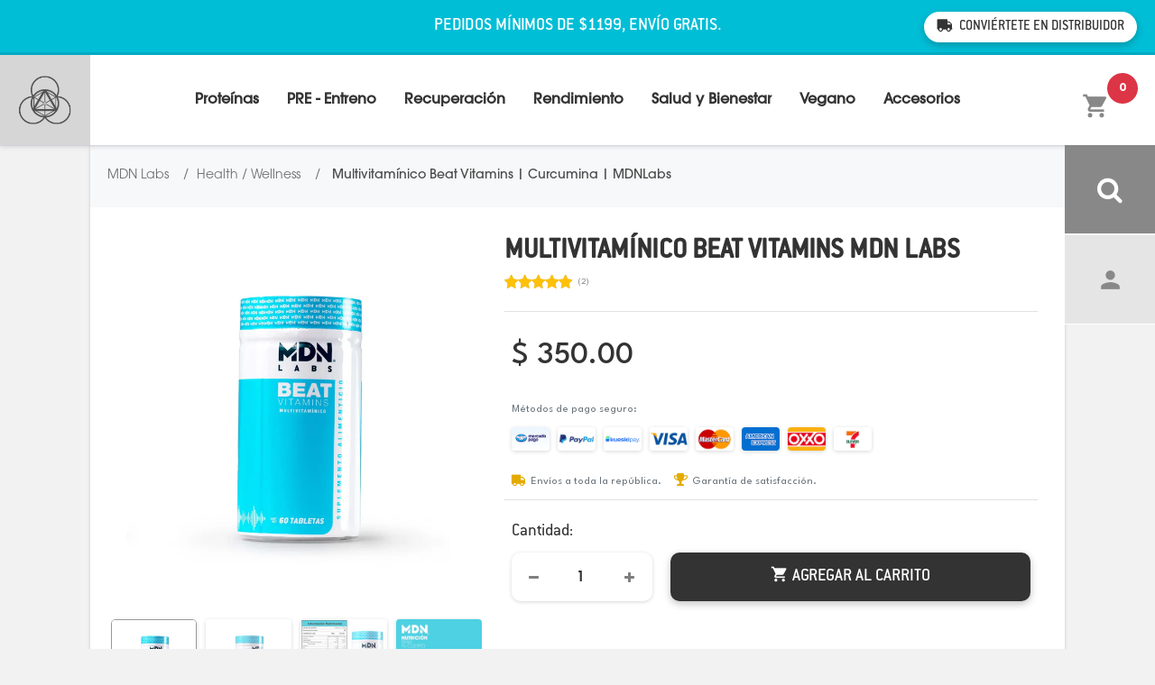

--- FILE ---
content_type: text/html; charset=utf-8
request_url: https://mdnlabs.mx/products/beat
body_size: 34193
content:
<!doctype html>
<!-- [if lt IE 7]><html lang="es" class="no-js lt-ie9 lt-ie8 lt-ie7" lang="en"> <![endif] -->
<!-- [if IE 7]><html lang="es" class="no-js lt-ie9 lt-ie8" lang="en"> <![endif] -->
<!-- [if IE 8]><html lang="es" class="no-js lt-ie9" lang="en"> <![endif] -->
<!-- [if IE 9 ]><html lang="es" class="ie9 no-js"> <![endif] -->
<!-- [if (gt IE 9)|!(IE)]><! -->

<html lang="es" class="no-js">
  <!-- <![endif] -->
  <head>
      <!-- META TAGS -->
    <meta charset="utf-8">
    <!--
      [if IE]>
      <meta http-equiv="X-UA-Compatible" content="IE=edge,chrome=1"><![endif]
    -->
    <meta name="description" content="Es un multivitamínico que contiene minerales, vitaminas, antioxidantes para el correcto funcionamiento del organismo y mejora el organismo.">
    <meta name="viewport" content="width=device-width, initial-scale=1, maximum-scale=5">
    <!-- PAGE TITLE -->
    
        


 












        <title>
          Multivitamínico Beat Vitamins | Curcumina | MDNLabs
          |
          MDNLabs
        </title>
        <meta property="og:price:amount" content="350.00">
        <meta property="og:price:currency" content="MXN">
      
  <link
      rel="shortcut icon"
      href="//mdnlabs.mx/cdn/shop/t/46/assets/favicon.ico?v=42714972646189110451734362853"
      type="image/x-icon">

    <!-- CSS -->
    <link href="//mdnlabs.mx/cdn/shop/t/46/assets/template.css?v=43753395369970404221734362852" rel="stylesheet" type="text/css" media="all" />
  <link href="//mdnlabs.mx/cdn/shop/t/46/assets/_style.css?v=117309121967221729451734362852" rel="stylesheet" type="text/css" media="all" />
    <!--
      [if IE 9]>
      <link href="//mdnlabs.mx/cdn/shop/t/46/assets/ie9.css?v=62815325121279881851734362853" rel="stylesheet" type="text/css" media="all" /><![endif]
    -->
    <!-- JS -->
      <script src="//mdnlabs.mx/cdn/shop/t/46/assets/assets.js?v=98856086279240191211734362853" type="text/javascript"></script>

    <!-- SHOPIFY SERVICE SCRIPTS -->
    <script>window.performance && window.performance.mark && window.performance.mark('shopify.content_for_header.start');</script><meta name="google-site-verification" content="KW-kribF53VgJfiCwodG9zhqr0YHfHrGpl5avFGJ2_k">
<meta name="google-site-verification" content="KW-kribF53VgJfiCwodG9zhqr0YHfHrGpl5avFGJ2_k">
<meta name="facebook-domain-verification" content="68q01fuqj2qxeg54rzytj6qic6h2yf">
<meta id="shopify-digital-wallet" name="shopify-digital-wallet" content="/2028765233/digital_wallets/dialog">
<meta name="shopify-checkout-api-token" content="604acf3ec6e0429818ca607f379776a1">
<meta id="in-context-paypal-metadata" data-shop-id="2028765233" data-venmo-supported="false" data-environment="production" data-locale="es_ES" data-paypal-v4="true" data-currency="MXN">
<link rel="alternate" type="application/json+oembed" href="https://mdnlabs.mx/products/beat.oembed">
<script async="async" src="/checkouts/internal/preloads.js?locale=es-MX"></script>
<script id="shopify-features" type="application/json">{"accessToken":"604acf3ec6e0429818ca607f379776a1","betas":["rich-media-storefront-analytics"],"domain":"mdnlabs.mx","predictiveSearch":true,"shopId":2028765233,"locale":"es"}</script>
<script>var Shopify = Shopify || {};
Shopify.shop = "mdnlabs.myshopify.com";
Shopify.locale = "es";
Shopify.currency = {"active":"MXN","rate":"1.0"};
Shopify.country = "MX";
Shopify.theme = {"name":"MDNLabsNEW-Shopify-Template\/PRODUCCION","id":145937989870,"schema_name":null,"schema_version":null,"theme_store_id":null,"role":"main"};
Shopify.theme.handle = "null";
Shopify.theme.style = {"id":null,"handle":null};
Shopify.cdnHost = "mdnlabs.mx/cdn";
Shopify.routes = Shopify.routes || {};
Shopify.routes.root = "/";</script>
<script type="module">!function(o){(o.Shopify=o.Shopify||{}).modules=!0}(window);</script>
<script>!function(o){function n(){var o=[];function n(){o.push(Array.prototype.slice.apply(arguments))}return n.q=o,n}var t=o.Shopify=o.Shopify||{};t.loadFeatures=n(),t.autoloadFeatures=n()}(window);</script>
<script id="shop-js-analytics" type="application/json">{"pageType":"product"}</script>
<script defer="defer" async type="module" src="//mdnlabs.mx/cdn/shopifycloud/shop-js/modules/v2/client.init-shop-cart-sync_DaR8I8JV.es.esm.js"></script>
<script defer="defer" async type="module" src="//mdnlabs.mx/cdn/shopifycloud/shop-js/modules/v2/chunk.common_CvUpgQgQ.esm.js"></script>
<script type="module">
  await import("//mdnlabs.mx/cdn/shopifycloud/shop-js/modules/v2/client.init-shop-cart-sync_DaR8I8JV.es.esm.js");
await import("//mdnlabs.mx/cdn/shopifycloud/shop-js/modules/v2/chunk.common_CvUpgQgQ.esm.js");

  window.Shopify.SignInWithShop?.initShopCartSync?.({"fedCMEnabled":true,"windoidEnabled":true});

</script>
<script>(function() {
  var isLoaded = false;
  function asyncLoad() {
    if (isLoaded) return;
    isLoaded = true;
    var urls = ["https:\/\/app.avada.io\/avada-sdk.min.js?shop=mdnlabs.myshopify.com","\/\/cdn.shopify.com\/proxy\/0d7608c81eb94d523e4ac1d9ebf3c670f6e7f53cd9ae4d849c2c5a7fa8992293\/api.goaffpro.com\/loader.js?shop=mdnlabs.myshopify.com\u0026sp-cache-control=cHVibGljLCBtYXgtYWdlPTkwMA"];
    for (var i = 0; i < urls.length; i++) {
      var s = document.createElement('script');
      s.type = 'text/javascript';
      s.async = true;
      s.src = urls[i];
      var x = document.getElementsByTagName('script')[0];
      x.parentNode.insertBefore(s, x);
    }
  };
  if(window.attachEvent) {
    window.attachEvent('onload', asyncLoad);
  } else {
    window.addEventListener('load', asyncLoad, false);
  }
})();</script>
<script id="__st">var __st={"a":2028765233,"offset":-21600,"reqid":"9277a695-551e-4d60-b27e-a52ad671c228-1763999822","pageurl":"mdnlabs.mx\/products\/beat","u":"9b21661ce216","p":"product","rtyp":"product","rid":1902355611697};</script>
<script>window.ShopifyPaypalV4VisibilityTracking = true;</script>
<script id="captcha-bootstrap">!function(){'use strict';const t='contact',e='account',n='new_comment',o=[[t,t],['blogs',n],['comments',n],[t,'customer']],c=[[e,'customer_login'],[e,'guest_login'],[e,'recover_customer_password'],[e,'create_customer']],r=t=>t.map((([t,e])=>`form[action*='/${t}']:not([data-nocaptcha='true']) input[name='form_type'][value='${e}']`)).join(','),a=t=>()=>t?[...document.querySelectorAll(t)].map((t=>t.form)):[];function s(){const t=[...o],e=r(t);return a(e)}const i='password',u='form_key',d=['recaptcha-v3-token','g-recaptcha-response','h-captcha-response',i],f=()=>{try{return window.sessionStorage}catch{return}},m='__shopify_v',_=t=>t.elements[u];function p(t,e,n=!1){try{const o=window.sessionStorage,c=JSON.parse(o.getItem(e)),{data:r}=function(t){const{data:e,action:n}=t;return t[m]||n?{data:e,action:n}:{data:t,action:n}}(c);for(const[e,n]of Object.entries(r))t.elements[e]&&(t.elements[e].value=n);n&&o.removeItem(e)}catch(o){console.error('form repopulation failed',{error:o})}}const l='form_type',E='cptcha';function T(t){t.dataset[E]=!0}const w=window,h=w.document,L='Shopify',v='ce_forms',y='captcha';let A=!1;((t,e)=>{const n=(g='f06e6c50-85a8-45c8-87d0-21a2b65856fe',I='https://cdn.shopify.com/shopifycloud/storefront-forms-hcaptcha/ce_storefront_forms_captcha_hcaptcha.v1.5.2.iife.js',D={infoText:'Protegido por hCaptcha',privacyText:'Privacidad',termsText:'Términos'},(t,e,n)=>{const o=w[L][v],c=o.bindForm;if(c)return c(t,g,e,D).then(n);var r;o.q.push([[t,g,e,D],n]),r=I,A||(h.body.append(Object.assign(h.createElement('script'),{id:'captcha-provider',async:!0,src:r})),A=!0)});var g,I,D;w[L]=w[L]||{},w[L][v]=w[L][v]||{},w[L][v].q=[],w[L][y]=w[L][y]||{},w[L][y].protect=function(t,e){n(t,void 0,e),T(t)},Object.freeze(w[L][y]),function(t,e,n,w,h,L){const[v,y,A,g]=function(t,e,n){const i=e?o:[],u=t?c:[],d=[...i,...u],f=r(d),m=r(i),_=r(d.filter((([t,e])=>n.includes(e))));return[a(f),a(m),a(_),s()]}(w,h,L),I=t=>{const e=t.target;return e instanceof HTMLFormElement?e:e&&e.form},D=t=>v().includes(t);t.addEventListener('submit',(t=>{const e=I(t);if(!e)return;const n=D(e)&&!e.dataset.hcaptchaBound&&!e.dataset.recaptchaBound,o=_(e),c=g().includes(e)&&(!o||!o.value);(n||c)&&t.preventDefault(),c&&!n&&(function(t){try{if(!f())return;!function(t){const e=f();if(!e)return;const n=_(t);if(!n)return;const o=n.value;o&&e.removeItem(o)}(t);const e=Array.from(Array(32),(()=>Math.random().toString(36)[2])).join('');!function(t,e){_(t)||t.append(Object.assign(document.createElement('input'),{type:'hidden',name:u})),t.elements[u].value=e}(t,e),function(t,e){const n=f();if(!n)return;const o=[...t.querySelectorAll(`input[type='${i}']`)].map((({name:t})=>t)),c=[...d,...o],r={};for(const[a,s]of new FormData(t).entries())c.includes(a)||(r[a]=s);n.setItem(e,JSON.stringify({[m]:1,action:t.action,data:r}))}(t,e)}catch(e){console.error('failed to persist form',e)}}(e),e.submit())}));const S=(t,e)=>{t&&!t.dataset[E]&&(n(t,e.some((e=>e===t))),T(t))};for(const o of['focusin','change'])t.addEventListener(o,(t=>{const e=I(t);D(e)&&S(e,y())}));const B=e.get('form_key'),M=e.get(l),P=B&&M;t.addEventListener('DOMContentLoaded',(()=>{const t=y();if(P)for(const e of t)e.elements[l].value===M&&p(e,B);[...new Set([...A(),...v().filter((t=>'true'===t.dataset.shopifyCaptcha))])].forEach((e=>S(e,t)))}))}(h,new URLSearchParams(w.location.search),n,t,e,['guest_login'])})(!0,!0)}();</script>
<script integrity="sha256-52AcMU7V7pcBOXWImdc/TAGTFKeNjmkeM1Pvks/DTgc=" data-source-attribution="shopify.loadfeatures" defer="defer" src="//mdnlabs.mx/cdn/shopifycloud/storefront/assets/storefront/load_feature-81c60534.js" crossorigin="anonymous"></script>
<script data-source-attribution="shopify.dynamic_checkout.dynamic.init">var Shopify=Shopify||{};Shopify.PaymentButton=Shopify.PaymentButton||{isStorefrontPortableWallets:!0,init:function(){window.Shopify.PaymentButton.init=function(){};var t=document.createElement("script");t.src="https://mdnlabs.mx/cdn/shopifycloud/portable-wallets/latest/portable-wallets.es.js",t.type="module",document.head.appendChild(t)}};
</script>
<script data-source-attribution="shopify.dynamic_checkout.buyer_consent">
  function portableWalletsHideBuyerConsent(e){var t=document.getElementById("shopify-buyer-consent"),n=document.getElementById("shopify-subscription-policy-button");t&&n&&(t.classList.add("hidden"),t.setAttribute("aria-hidden","true"),n.removeEventListener("click",e))}function portableWalletsShowBuyerConsent(e){var t=document.getElementById("shopify-buyer-consent"),n=document.getElementById("shopify-subscription-policy-button");t&&n&&(t.classList.remove("hidden"),t.removeAttribute("aria-hidden"),n.addEventListener("click",e))}window.Shopify?.PaymentButton&&(window.Shopify.PaymentButton.hideBuyerConsent=portableWalletsHideBuyerConsent,window.Shopify.PaymentButton.showBuyerConsent=portableWalletsShowBuyerConsent);
</script>
<script data-source-attribution="shopify.dynamic_checkout.cart.bootstrap">document.addEventListener("DOMContentLoaded",(function(){function t(){return document.querySelector("shopify-accelerated-checkout-cart, shopify-accelerated-checkout")}if(t())Shopify.PaymentButton.init();else{new MutationObserver((function(e,n){t()&&(Shopify.PaymentButton.init(),n.disconnect())})).observe(document.body,{childList:!0,subtree:!0})}}));
</script>
<link id="shopify-accelerated-checkout-styles" rel="stylesheet" media="screen" href="https://mdnlabs.mx/cdn/shopifycloud/portable-wallets/latest/accelerated-checkout-backwards-compat.css" crossorigin="anonymous">
<style id="shopify-accelerated-checkout-cart">
        #shopify-buyer-consent {
  margin-top: 1em;
  display: inline-block;
  width: 100%;
}

#shopify-buyer-consent.hidden {
  display: none;
}

#shopify-subscription-policy-button {
  background: none;
  border: none;
  padding: 0;
  text-decoration: underline;
  font-size: inherit;
  cursor: pointer;
}

#shopify-subscription-policy-button::before {
  box-shadow: none;
}

      </style>

<script>window.performance && window.performance.mark && window.performance.mark('shopify.content_for_header.end');</script>
    <!-- Google Tag Manager -->
<script>
  (function(w,d,s,l,i){w[l]=w[l]||[];w[l].push({'gtm.start':
    new Date().getTime(),event:'gtm.js'});var f=d.getElementsByTagName(s)[0],
    j=d.createElement(s),dl=l!='dataLayer'?'&l='+l:'';j.async=true;j.src=
    'https://www.googletagmanager.com/gtm.js?id='+i+dl;f.parentNode.insertBefore(j,f);
    })(window,document,'script','dataLayer','GTM-W53W6P5');
</script>
<!-- End Google Tag Manager -->
  <script src="https://cdn.shopify.com/extensions/019a94dd-c8f1-7133-9da8-d7ccc290cb5c/avada-app-73/assets/air-reviews.js" type="text/javascript" defer="defer"></script>
<link rel="canonical" href="https://mdnlabs.mx/products/beat">
<meta property="og:image" content="https://cdn.shopify.com/s/files/1/0020/2876/5233/products/beat-vitamins-425500.jpg?v=1698241600" />
<meta property="og:image:secure_url" content="https://cdn.shopify.com/s/files/1/0020/2876/5233/products/beat-vitamins-425500.jpg?v=1698241600" />
<meta property="og:image:width" content="1600" />
<meta property="og:image:height" content="1600" />
<meta property="og:image:alt" content="vitaminas, multivitaminico" />
<link href="https://monorail-edge.shopifysvc.com" rel="dns-prefetch">
<script>(function(){if ("sendBeacon" in navigator && "performance" in window) {try {var session_token_from_headers = performance.getEntriesByType('navigation')[0].serverTiming.find(x => x.name == '_s').description;} catch {var session_token_from_headers = undefined;}var session_cookie_matches = document.cookie.match(/_shopify_s=([^;]*)/);var session_token_from_cookie = session_cookie_matches && session_cookie_matches.length === 2 ? session_cookie_matches[1] : "";var session_token = session_token_from_headers || session_token_from_cookie || "";function handle_abandonment_event(e) {var entries = performance.getEntries().filter(function(entry) {return /monorail-edge.shopifysvc.com/.test(entry.name);});if (!window.abandonment_tracked && entries.length === 0) {window.abandonment_tracked = true;var currentMs = Date.now();var navigation_start = performance.timing.navigationStart;var payload = {shop_id: 2028765233,url: window.location.href,navigation_start,duration: currentMs - navigation_start,session_token,page_type: "product"};window.navigator.sendBeacon("https://monorail-edge.shopifysvc.com/v1/produce", JSON.stringify({schema_id: "online_store_buyer_site_abandonment/1.1",payload: payload,metadata: {event_created_at_ms: currentMs,event_sent_at_ms: currentMs}}));}}window.addEventListener('pagehide', handle_abandonment_event);}}());</script>
<script id="web-pixels-manager-setup">(function e(e,d,r,n,o){if(void 0===o&&(o={}),!Boolean(null===(a=null===(i=window.Shopify)||void 0===i?void 0:i.analytics)||void 0===a?void 0:a.replayQueue)){var i,a;window.Shopify=window.Shopify||{};var t=window.Shopify;t.analytics=t.analytics||{};var s=t.analytics;s.replayQueue=[],s.publish=function(e,d,r){return s.replayQueue.push([e,d,r]),!0};try{self.performance.mark("wpm:start")}catch(e){}var l=function(){var e={modern:/Edge?\/(1{2}[4-9]|1[2-9]\d|[2-9]\d{2}|\d{4,})\.\d+(\.\d+|)|Firefox\/(1{2}[4-9]|1[2-9]\d|[2-9]\d{2}|\d{4,})\.\d+(\.\d+|)|Chrom(ium|e)\/(9{2}|\d{3,})\.\d+(\.\d+|)|(Maci|X1{2}).+ Version\/(15\.\d+|(1[6-9]|[2-9]\d|\d{3,})\.\d+)([,.]\d+|)( \(\w+\)|)( Mobile\/\w+|) Safari\/|Chrome.+OPR\/(9{2}|\d{3,})\.\d+\.\d+|(CPU[ +]OS|iPhone[ +]OS|CPU[ +]iPhone|CPU IPhone OS|CPU iPad OS)[ +]+(15[._]\d+|(1[6-9]|[2-9]\d|\d{3,})[._]\d+)([._]\d+|)|Android:?[ /-](13[3-9]|1[4-9]\d|[2-9]\d{2}|\d{4,})(\.\d+|)(\.\d+|)|Android.+Firefox\/(13[5-9]|1[4-9]\d|[2-9]\d{2}|\d{4,})\.\d+(\.\d+|)|Android.+Chrom(ium|e)\/(13[3-9]|1[4-9]\d|[2-9]\d{2}|\d{4,})\.\d+(\.\d+|)|SamsungBrowser\/([2-9]\d|\d{3,})\.\d+/,legacy:/Edge?\/(1[6-9]|[2-9]\d|\d{3,})\.\d+(\.\d+|)|Firefox\/(5[4-9]|[6-9]\d|\d{3,})\.\d+(\.\d+|)|Chrom(ium|e)\/(5[1-9]|[6-9]\d|\d{3,})\.\d+(\.\d+|)([\d.]+$|.*Safari\/(?![\d.]+ Edge\/[\d.]+$))|(Maci|X1{2}).+ Version\/(10\.\d+|(1[1-9]|[2-9]\d|\d{3,})\.\d+)([,.]\d+|)( \(\w+\)|)( Mobile\/\w+|) Safari\/|Chrome.+OPR\/(3[89]|[4-9]\d|\d{3,})\.\d+\.\d+|(CPU[ +]OS|iPhone[ +]OS|CPU[ +]iPhone|CPU IPhone OS|CPU iPad OS)[ +]+(10[._]\d+|(1[1-9]|[2-9]\d|\d{3,})[._]\d+)([._]\d+|)|Android:?[ /-](13[3-9]|1[4-9]\d|[2-9]\d{2}|\d{4,})(\.\d+|)(\.\d+|)|Mobile Safari.+OPR\/([89]\d|\d{3,})\.\d+\.\d+|Android.+Firefox\/(13[5-9]|1[4-9]\d|[2-9]\d{2}|\d{4,})\.\d+(\.\d+|)|Android.+Chrom(ium|e)\/(13[3-9]|1[4-9]\d|[2-9]\d{2}|\d{4,})\.\d+(\.\d+|)|Android.+(UC? ?Browser|UCWEB|U3)[ /]?(15\.([5-9]|\d{2,})|(1[6-9]|[2-9]\d|\d{3,})\.\d+)\.\d+|SamsungBrowser\/(5\.\d+|([6-9]|\d{2,})\.\d+)|Android.+MQ{2}Browser\/(14(\.(9|\d{2,})|)|(1[5-9]|[2-9]\d|\d{3,})(\.\d+|))(\.\d+|)|K[Aa][Ii]OS\/(3\.\d+|([4-9]|\d{2,})\.\d+)(\.\d+|)/},d=e.modern,r=e.legacy,n=navigator.userAgent;return n.match(d)?"modern":n.match(r)?"legacy":"unknown"}(),u="modern"===l?"modern":"legacy",c=(null!=n?n:{modern:"",legacy:""})[u],f=function(e){return[e.baseUrl,"/wpm","/b",e.hashVersion,"modern"===e.buildTarget?"m":"l",".js"].join("")}({baseUrl:d,hashVersion:r,buildTarget:u}),m=function(e){var d=e.version,r=e.bundleTarget,n=e.surface,o=e.pageUrl,i=e.monorailEndpoint;return{emit:function(e){var a=e.status,t=e.errorMsg,s=(new Date).getTime(),l=JSON.stringify({metadata:{event_sent_at_ms:s},events:[{schema_id:"web_pixels_manager_load/3.1",payload:{version:d,bundle_target:r,page_url:o,status:a,surface:n,error_msg:t},metadata:{event_created_at_ms:s}}]});if(!i)return console&&console.warn&&console.warn("[Web Pixels Manager] No Monorail endpoint provided, skipping logging."),!1;try{return self.navigator.sendBeacon.bind(self.navigator)(i,l)}catch(e){}var u=new XMLHttpRequest;try{return u.open("POST",i,!0),u.setRequestHeader("Content-Type","text/plain"),u.send(l),!0}catch(e){return console&&console.warn&&console.warn("[Web Pixels Manager] Got an unhandled error while logging to Monorail."),!1}}}}({version:r,bundleTarget:l,surface:e.surface,pageUrl:self.location.href,monorailEndpoint:e.monorailEndpoint});try{o.browserTarget=l,function(e){var d=e.src,r=e.async,n=void 0===r||r,o=e.onload,i=e.onerror,a=e.sri,t=e.scriptDataAttributes,s=void 0===t?{}:t,l=document.createElement("script"),u=document.querySelector("head"),c=document.querySelector("body");if(l.async=n,l.src=d,a&&(l.integrity=a,l.crossOrigin="anonymous"),s)for(var f in s)if(Object.prototype.hasOwnProperty.call(s,f))try{l.dataset[f]=s[f]}catch(e){}if(o&&l.addEventListener("load",o),i&&l.addEventListener("error",i),u)u.appendChild(l);else{if(!c)throw new Error("Did not find a head or body element to append the script");c.appendChild(l)}}({src:f,async:!0,onload:function(){if(!function(){var e,d;return Boolean(null===(d=null===(e=window.Shopify)||void 0===e?void 0:e.analytics)||void 0===d?void 0:d.initialized)}()){var d=window.webPixelsManager.init(e)||void 0;if(d){var r=window.Shopify.analytics;r.replayQueue.forEach((function(e){var r=e[0],n=e[1],o=e[2];d.publishCustomEvent(r,n,o)})),r.replayQueue=[],r.publish=d.publishCustomEvent,r.visitor=d.visitor,r.initialized=!0}}},onerror:function(){return m.emit({status:"failed",errorMsg:"".concat(f," has failed to load")})},sri:function(e){var d=/^sha384-[A-Za-z0-9+/=]+$/;return"string"==typeof e&&d.test(e)}(c)?c:"",scriptDataAttributes:o}),m.emit({status:"loading"})}catch(e){m.emit({status:"failed",errorMsg:(null==e?void 0:e.message)||"Unknown error"})}}})({shopId: 2028765233,storefrontBaseUrl: "https://mdnlabs.mx",extensionsBaseUrl: "https://extensions.shopifycdn.com/cdn/shopifycloud/web-pixels-manager",monorailEndpoint: "https://monorail-edge.shopifysvc.com/unstable/produce_batch",surface: "storefront-renderer",enabledBetaFlags: ["2dca8a86"],webPixelsConfigList: [{"id":"1139507438","configuration":"{\"shop\":\"mdnlabs.myshopify.com\",\"cookie_duration\":\"604800\"}","eventPayloadVersion":"v1","runtimeContext":"STRICT","scriptVersion":"a2e7513c3708f34b1f617d7ce88f9697","type":"APP","apiClientId":2744533,"privacyPurposes":["ANALYTICS","MARKETING"],"dataSharingAdjustments":{"protectedCustomerApprovalScopes":["read_customer_address","read_customer_email","read_customer_name","read_customer_personal_data","read_customer_phone"]}},{"id":"1119584494","configuration":"{\"myshopifyDomain\":\"mdnlabs.myshopify.com\"}","eventPayloadVersion":"v1","runtimeContext":"STRICT","scriptVersion":"23b97d18e2aa74363140dc29c9284e87","type":"APP","apiClientId":2775569,"privacyPurposes":["ANALYTICS","MARKETING","SALE_OF_DATA"],"dataSharingAdjustments":{"protectedCustomerApprovalScopes":[]}},{"id":"653983982","configuration":"{\"pixelCode\":\"CUD5PL3C77U4MRD660PG\"}","eventPayloadVersion":"v1","runtimeContext":"STRICT","scriptVersion":"22e92c2ad45662f435e4801458fb78cc","type":"APP","apiClientId":4383523,"privacyPurposes":["ANALYTICS","MARKETING","SALE_OF_DATA"],"dataSharingAdjustments":{"protectedCustomerApprovalScopes":["read_customer_address","read_customer_email","read_customer_name","read_customer_personal_data","read_customer_phone"]}},{"id":"477200622","configuration":"{\"config\":\"{\\\"pixel_id\\\":\\\"G-9RBC8KZ43Y\\\",\\\"target_country\\\":\\\"MX\\\",\\\"gtag_events\\\":[{\\\"type\\\":\\\"begin_checkout\\\",\\\"action_label\\\":\\\"G-9RBC8KZ43Y\\\"},{\\\"type\\\":\\\"search\\\",\\\"action_label\\\":\\\"G-9RBC8KZ43Y\\\"},{\\\"type\\\":\\\"view_item\\\",\\\"action_label\\\":[\\\"G-9RBC8KZ43Y\\\",\\\"MC-FZQ58RP6PZ\\\"]},{\\\"type\\\":\\\"purchase\\\",\\\"action_label\\\":[\\\"G-9RBC8KZ43Y\\\",\\\"MC-FZQ58RP6PZ\\\"]},{\\\"type\\\":\\\"page_view\\\",\\\"action_label\\\":[\\\"G-9RBC8KZ43Y\\\",\\\"MC-FZQ58RP6PZ\\\"]},{\\\"type\\\":\\\"add_payment_info\\\",\\\"action_label\\\":\\\"G-9RBC8KZ43Y\\\"},{\\\"type\\\":\\\"add_to_cart\\\",\\\"action_label\\\":\\\"G-9RBC8KZ43Y\\\"}],\\\"enable_monitoring_mode\\\":false}\"}","eventPayloadVersion":"v1","runtimeContext":"OPEN","scriptVersion":"b2a88bafab3e21179ed38636efcd8a93","type":"APP","apiClientId":1780363,"privacyPurposes":[],"dataSharingAdjustments":{"protectedCustomerApprovalScopes":["read_customer_address","read_customer_email","read_customer_name","read_customer_personal_data","read_customer_phone"]}},{"id":"248512750","configuration":"{\"shopId\":\"20240\"}","eventPayloadVersion":"v1","runtimeContext":"STRICT","scriptVersion":"e46595b10fdc5e1674d5c89a8c843bb3","type":"APP","apiClientId":5443297,"privacyPurposes":["ANALYTICS","MARKETING","SALE_OF_DATA"],"dataSharingAdjustments":{"protectedCustomerApprovalScopes":["read_customer_address","read_customer_email","read_customer_name","read_customer_personal_data","read_customer_phone"]}},{"id":"186810606","configuration":"{\"pixel_id\":\"285163292431294\",\"pixel_type\":\"facebook_pixel\",\"metaapp_system_user_token\":\"-\"}","eventPayloadVersion":"v1","runtimeContext":"OPEN","scriptVersion":"ca16bc87fe92b6042fbaa3acc2fbdaa6","type":"APP","apiClientId":2329312,"privacyPurposes":["ANALYTICS","MARKETING","SALE_OF_DATA"],"dataSharingAdjustments":{"protectedCustomerApprovalScopes":["read_customer_address","read_customer_email","read_customer_name","read_customer_personal_data","read_customer_phone"]}},{"id":"shopify-app-pixel","configuration":"{}","eventPayloadVersion":"v1","runtimeContext":"STRICT","scriptVersion":"0450","apiClientId":"shopify-pixel","type":"APP","privacyPurposes":["ANALYTICS","MARKETING"]},{"id":"shopify-custom-pixel","eventPayloadVersion":"v1","runtimeContext":"LAX","scriptVersion":"0450","apiClientId":"shopify-pixel","type":"CUSTOM","privacyPurposes":["ANALYTICS","MARKETING"]}],isMerchantRequest: false,initData: {"shop":{"name":"MDNLabs","paymentSettings":{"currencyCode":"MXN"},"myshopifyDomain":"mdnlabs.myshopify.com","countryCode":"MX","storefrontUrl":"https:\/\/mdnlabs.mx"},"customer":null,"cart":null,"checkout":null,"productVariants":[{"price":{"amount":350.0,"currencyCode":"MXN"},"product":{"title":"Multivitamínico Beat Vitamins Mdn labs","vendor":"MDN LABS","id":"1902355611697","untranslatedTitle":"Multivitamínico Beat Vitamins Mdn labs","url":"\/products\/beat","type":"Health \/ Wellness"},"id":"14774375284785","image":{"src":"\/\/mdnlabs.mx\/cdn\/shop\/products\/beat-vitamins-425500.jpg?v=1698241600"},"sku":"","title":"Default Title","untranslatedTitle":"Default Title"}],"purchasingCompany":null},},"https://mdnlabs.mx/cdn","ae1676cfwd2530674p4253c800m34e853cb",{"modern":"","legacy":""},{"shopId":"2028765233","storefrontBaseUrl":"https:\/\/mdnlabs.mx","extensionBaseUrl":"https:\/\/extensions.shopifycdn.com\/cdn\/shopifycloud\/web-pixels-manager","surface":"storefront-renderer","enabledBetaFlags":"[\"2dca8a86\"]","isMerchantRequest":"false","hashVersion":"ae1676cfwd2530674p4253c800m34e853cb","publish":"custom","events":"[[\"page_viewed\",{}],[\"product_viewed\",{\"productVariant\":{\"price\":{\"amount\":350.0,\"currencyCode\":\"MXN\"},\"product\":{\"title\":\"Multivitamínico Beat Vitamins Mdn labs\",\"vendor\":\"MDN LABS\",\"id\":\"1902355611697\",\"untranslatedTitle\":\"Multivitamínico Beat Vitamins Mdn labs\",\"url\":\"\/products\/beat\",\"type\":\"Health \/ Wellness\"},\"id\":\"14774375284785\",\"image\":{\"src\":\"\/\/mdnlabs.mx\/cdn\/shop\/products\/beat-vitamins-425500.jpg?v=1698241600\"},\"sku\":\"\",\"title\":\"Default Title\",\"untranslatedTitle\":\"Default Title\"}}]]"});</script><script>
  window.ShopifyAnalytics = window.ShopifyAnalytics || {};
  window.ShopifyAnalytics.meta = window.ShopifyAnalytics.meta || {};
  window.ShopifyAnalytics.meta.currency = 'MXN';
  var meta = {"product":{"id":1902355611697,"gid":"gid:\/\/shopify\/Product\/1902355611697","vendor":"MDN LABS","type":"Health \/ Wellness","variants":[{"id":14774375284785,"price":35000,"name":"Multivitamínico Beat Vitamins Mdn labs","public_title":null,"sku":""}],"remote":false},"page":{"pageType":"product","resourceType":"product","resourceId":1902355611697}};
  for (var attr in meta) {
    window.ShopifyAnalytics.meta[attr] = meta[attr];
  }
</script>
<script class="analytics">
  (function () {
    var customDocumentWrite = function(content) {
      var jquery = null;

      if (window.jQuery) {
        jquery = window.jQuery;
      } else if (window.Checkout && window.Checkout.$) {
        jquery = window.Checkout.$;
      }

      if (jquery) {
        jquery('body').append(content);
      }
    };

    var hasLoggedConversion = function(token) {
      if (token) {
        return document.cookie.indexOf('loggedConversion=' + token) !== -1;
      }
      return false;
    }

    var setCookieIfConversion = function(token) {
      if (token) {
        var twoMonthsFromNow = new Date(Date.now());
        twoMonthsFromNow.setMonth(twoMonthsFromNow.getMonth() + 2);

        document.cookie = 'loggedConversion=' + token + '; expires=' + twoMonthsFromNow;
      }
    }

    var trekkie = window.ShopifyAnalytics.lib = window.trekkie = window.trekkie || [];
    if (trekkie.integrations) {
      return;
    }
    trekkie.methods = [
      'identify',
      'page',
      'ready',
      'track',
      'trackForm',
      'trackLink'
    ];
    trekkie.factory = function(method) {
      return function() {
        var args = Array.prototype.slice.call(arguments);
        args.unshift(method);
        trekkie.push(args);
        return trekkie;
      };
    };
    for (var i = 0; i < trekkie.methods.length; i++) {
      var key = trekkie.methods[i];
      trekkie[key] = trekkie.factory(key);
    }
    trekkie.load = function(config) {
      trekkie.config = config || {};
      trekkie.config.initialDocumentCookie = document.cookie;
      var first = document.getElementsByTagName('script')[0];
      var script = document.createElement('script');
      script.type = 'text/javascript';
      script.onerror = function(e) {
        var scriptFallback = document.createElement('script');
        scriptFallback.type = 'text/javascript';
        scriptFallback.onerror = function(error) {
                var Monorail = {
      produce: function produce(monorailDomain, schemaId, payload) {
        var currentMs = new Date().getTime();
        var event = {
          schema_id: schemaId,
          payload: payload,
          metadata: {
            event_created_at_ms: currentMs,
            event_sent_at_ms: currentMs
          }
        };
        return Monorail.sendRequest("https://" + monorailDomain + "/v1/produce", JSON.stringify(event));
      },
      sendRequest: function sendRequest(endpointUrl, payload) {
        // Try the sendBeacon API
        if (window && window.navigator && typeof window.navigator.sendBeacon === 'function' && typeof window.Blob === 'function' && !Monorail.isIos12()) {
          var blobData = new window.Blob([payload], {
            type: 'text/plain'
          });

          if (window.navigator.sendBeacon(endpointUrl, blobData)) {
            return true;
          } // sendBeacon was not successful

        } // XHR beacon

        var xhr = new XMLHttpRequest();

        try {
          xhr.open('POST', endpointUrl);
          xhr.setRequestHeader('Content-Type', 'text/plain');
          xhr.send(payload);
        } catch (e) {
          console.log(e);
        }

        return false;
      },
      isIos12: function isIos12() {
        return window.navigator.userAgent.lastIndexOf('iPhone; CPU iPhone OS 12_') !== -1 || window.navigator.userAgent.lastIndexOf('iPad; CPU OS 12_') !== -1;
      }
    };
    Monorail.produce('monorail-edge.shopifysvc.com',
      'trekkie_storefront_load_errors/1.1',
      {shop_id: 2028765233,
      theme_id: 145937989870,
      app_name: "storefront",
      context_url: window.location.href,
      source_url: "//mdnlabs.mx/cdn/s/trekkie.storefront.3c703df509f0f96f3237c9daa54e2777acf1a1dd.min.js"});

        };
        scriptFallback.async = true;
        scriptFallback.src = '//mdnlabs.mx/cdn/s/trekkie.storefront.3c703df509f0f96f3237c9daa54e2777acf1a1dd.min.js';
        first.parentNode.insertBefore(scriptFallback, first);
      };
      script.async = true;
      script.src = '//mdnlabs.mx/cdn/s/trekkie.storefront.3c703df509f0f96f3237c9daa54e2777acf1a1dd.min.js';
      first.parentNode.insertBefore(script, first);
    };
    trekkie.load(
      {"Trekkie":{"appName":"storefront","development":false,"defaultAttributes":{"shopId":2028765233,"isMerchantRequest":null,"themeId":145937989870,"themeCityHash":"10235627774108424999","contentLanguage":"es","currency":"MXN"},"isServerSideCookieWritingEnabled":true,"monorailRegion":"shop_domain","enabledBetaFlags":["f0df213a"]},"Session Attribution":{},"S2S":{"facebookCapiEnabled":true,"source":"trekkie-storefront-renderer","apiClientId":580111}}
    );

    var loaded = false;
    trekkie.ready(function() {
      if (loaded) return;
      loaded = true;

      window.ShopifyAnalytics.lib = window.trekkie;

      var originalDocumentWrite = document.write;
      document.write = customDocumentWrite;
      try { window.ShopifyAnalytics.merchantGoogleAnalytics.call(this); } catch(error) {};
      document.write = originalDocumentWrite;

      window.ShopifyAnalytics.lib.page(null,{"pageType":"product","resourceType":"product","resourceId":1902355611697,"shopifyEmitted":true});

      var match = window.location.pathname.match(/checkouts\/(.+)\/(thank_you|post_purchase)/)
      var token = match? match[1]: undefined;
      if (!hasLoggedConversion(token)) {
        setCookieIfConversion(token);
        window.ShopifyAnalytics.lib.track("Viewed Product",{"currency":"MXN","variantId":14774375284785,"productId":1902355611697,"productGid":"gid:\/\/shopify\/Product\/1902355611697","name":"Multivitamínico Beat Vitamins Mdn labs","price":"350.00","sku":"","brand":"MDN LABS","variant":null,"category":"Health \/ Wellness","nonInteraction":true,"remote":false},undefined,undefined,{"shopifyEmitted":true});
      window.ShopifyAnalytics.lib.track("monorail:\/\/trekkie_storefront_viewed_product\/1.1",{"currency":"MXN","variantId":14774375284785,"productId":1902355611697,"productGid":"gid:\/\/shopify\/Product\/1902355611697","name":"Multivitamínico Beat Vitamins Mdn labs","price":"350.00","sku":"","brand":"MDN LABS","variant":null,"category":"Health \/ Wellness","nonInteraction":true,"remote":false,"referer":"https:\/\/mdnlabs.mx\/products\/beat"});
      }
    });


        var eventsListenerScript = document.createElement('script');
        eventsListenerScript.async = true;
        eventsListenerScript.src = "//mdnlabs.mx/cdn/shopifycloud/storefront/assets/shop_events_listener-3da45d37.js";
        document.getElementsByTagName('head')[0].appendChild(eventsListenerScript);

})();</script>
<script
  defer
  src="https://mdnlabs.mx/cdn/shopifycloud/perf-kit/shopify-perf-kit-2.1.2.min.js"
  data-application="storefront-renderer"
  data-shop-id="2028765233"
  data-render-region="gcp-us-central1"
  data-page-type="product"
  data-theme-instance-id="145937989870"
  data-theme-name=""
  data-theme-version=""
  data-monorail-region="shop_domain"
  data-resource-timing-sampling-rate="10"
  data-shs="true"
  data-shs-beacon="true"
  data-shs-export-with-fetch="true"
  data-shs-logs-sample-rate="1"
></script>
</head>

  <body id="multivitaminico-beat-vitamins-curcumina-mdnlabs" class="template-product">
    
  <script type="application/ld+json">
    {
      "@context": "http://schema.org/",
      "@type": "Product",
      "name": "Multivitamínico Beat Vitamins Mdn labs",
      "image": "https://mdnlabs.mx/cdn/shop/products/beat-vitamins-425500_large.jpg?v=1698241600",
      "offers": [
        {
          "@type": "Offer",
          "sku": "7502280650430",
          "availability": "http://schema.org/InStock",
          "price": 350.00,
          "priceCurrency": "MXN",
          "url": "https://mdnlabs.mx/products/beat",
          "seller": {
            "@type": "Organization",
            "name": "MDN Labs"
          }
        }
      ]
    }
  </script>

    <!-- Google Tag Manager (noscript) -->
<noscript>
  <iframe
    src="https://www.googletagmanager.com/ns.html?id=GTM-W53W6P5"
    height="0"
    width="0"
    style="display:none;visibility:hidden"></iframe>
</noscript>
<!-- End Google Tag Manager (noscript) -->
    <div id="DIVSearchGlobalOverlay"></div>
    <div id="DIVLoadingFullscreen">
      <div class="d-flex justify-content-center">
        <div
          class="spinner-border text-dark"
          role="status"
          style="width: 3rem; height: 3rem;">
          <span class="sr-only">Loading...</span>
        </div>
      </div>
    </div>
    <div id="page_preloader">
      <div class="global_loader"></div>
    </div>
    <div id="shopify-section-timer" class="shopify-section"></div>
    <div id="shopify-section-global-banner" class="shopify-section">
  <style>
    #DIVGlobalBanner {
      background-color: #00bed6;
      padding: 14px;
      font-family: ConduitITCStd-Medium;
      font-size: 20px;
      text-transform: uppercase;
      border-bottom: 3px solid #00adc4;
      text-align: center;
    }

    #DIVGlobalBanner strong {
      color: white;
    }

    .link-distribuidor a {
      background-color: white;
      padding: 10px 14px;
      font-size: 16px;
      border-radius: 20px;
      box-shadow: rgba(0, 0, 0, 0.24) 0 3px 8px;
    }


    .link-distribuidor a i {
      font-size: 18px;
      margin-top: 5px;
      margin-right: 4px;

    }

    @media (min-width: 992px) {
      .link-distribuidor {
        position: absolute;
        right: 20px;
        top: 14px;
      }
    }

    .link-distribuidor a:hover {
      color: #333;
      text-decoration: underline;
    }

  </style>

  <div id="DIVGlobalBanner">
    <strong class="animate__animated animate__bounce animate__delay-5s">
      Pedidos mínimos de $1199, envío GRATIS.</strong>
    <div class="link-distribuidor">
      <a href="https://distribuidores.mdnlabs.mx/" target="_blank">
        <i class="fa fa-truck fa-flip-horizontal"></i>
        Conviértete en distribuidor
      </a>
    </div>
  </div>


</div>
    <!-- HEADER -->
    <header>
      <!-- MEGAMENU -->
      <div id="shopify-section-menu-header" class="shopify-section"><style type="text/css">
  #NAVHeaderMobile {
    background-color: white;
    margin-bottom: 0;
    width: 100%;
    z-index: 10;
    box-shadow: rgba(100, 100, 111, 0.2) 0 7px 29px 0;
  }

  .nav-mobile-sticky {
    position: fixed;
    top: -1px;
    background-color: rgb(255, 255, 255, 0.9) !important;
  }

  #NAVHeaderMobile .navbar-collapse {
    max-height: none;
    background-color: white !important;
  }

  #NAVHeaderMobile li a {
    color: #333 !important;
    font-family: ITCAvantGardeStd-Md;
    font-size: 16px;
  }

  #NAVHeaderMobile li {
    padding: 10px 20px;
    border-bottom: 1px solid #e1e1e1;
  }

  #NAVHeaderMobile li:last-child {
    border-bottom: none;
  }

  #NAVHeaderMobileActions {
    display: flex;
    justify-content: center;
    align-items: center;
  }

  #NAVHeaderMobileActions i {
    font-size: 22px;
    margin-left: 20px;
    color: #888;
    margin-top: 2px;
  }

  #NAVHeaderMobileActions i:hover {
    color: #333;
    cursor: pointer;
  }

  #BTNNAVHeaderMobileCart {
    display: inline-block;
  }

  #BTNNAVHeaderMobileCart .cart_items {
    width: 16px;
    height: 16px;
    font-size: 8px;
    display: flex;
    justify-content: center;
    align-items: center;
    position: absolute;
    top: -4px;
    left: 20px;
    font-family: ITCAvantGardeStd-Md;
  }

  #BTNNAVHeaderMobileMenu {
    margin-left: 10px;
  }

  #DIVLogoMDN {
    position: absolute;
    width: 134px;
    left: 110px;
    z-index: 2;
    top: 32%;
    display: none;
  }

  .sf-menu > li > ul {
    position: absolute;
    left: 100px;
    right: 100px;
    top: 100px;
    display: none;
    border-top: 0;
    background: transparent;
  }

  .submenu-item {
    padding-left: 20px;
    padding-right: 20px;
  }

  .submenu-item img {
    transition: all 0.2s ease-in-out;
  }

  .submenu-item img:hover {
    transform: scale(1.03);
  }

  .submenu-item-title {
    margin-top: 10px;
  }
  .submenu-item-title strong {
    color: white;
    font-family: ConduitITCStd-Medium;
    text-transform: uppercase;
    font-size: 1.4vw;
  }

  .submenu-item-container {
    background-color: #e1dfe0;
    padding: 20px !important;
    border-radius: 10px;
  }

  .submenu-item-price {
    margin-top: 10px !important;
  }

  .submenu-item-price span {
    color: #e1e1e1;
    font-family: 'League Spartan', sans-serif;
    font-size: 1vw;
  }

  .megamenu_item_4 ul li {
    background-color: rgba(0, 0, 0, 0.9);
  }

  .submenu-item,
  .home-submenu-item {
    cursor: pointer !important;
  }

  @media (min-width: 576px) and (max-width: 1079px) {
    #megamenu .megamenu_item_1 a,
    #megamenu .megamenu_item_4 a {
      padding-left: 8px;
      padding-right: 8px;
      font-size: 14px;
    }
  }

  @media (min-width: 1080px) and (max-width: 1450px) {
    #megamenu .megamenu_item_1 a,
    #megamenu .megamenu_item_4 a {
      padding-left: 14px;
      padding-right: 14px;
      font-size: 16px;
    }
  }

  @media (min-width: 1390px) {
    #DIVLogoMDN {
      display: block;
    }
  }
</style>
<div class="navbar navbar-expand-md d-md-none" id="NAVHeaderMobile">
  <div class="container-fluid ">
    <a
      class="navbar-brand aling-self-start"
      href="/"
      id="NAVHeaderMobileLINKHome"
      style="width: 140px;"
    >
      <img
        src="//mdnlabs.mx/cdn/shop/t/46/assets/header-logo.png?v=141968213594295618801734362853"
        alt="MDNLabs"
        class="d-inline-block align-text-top img-fluid "
      >
    </a>
    <div id="NAVHeaderMobileActions">
      <i class="fa fa-search" id="BTNNAVHeaderMobileSearch"></i>

      
        <a href="/account/login" title="Login">
          <i class="fa fa-user"></i>
        </a>
      
      <a href="/cart">
        <i class="fa fa-shopping-cart" id="BTNNAVHeaderMobileCart">
          <div class="cart_items">0</div>
        </i>
      </a>
    </div>
    <button
      id="BTNNAVHeaderMobileMenu"
      class="navbar-toggler"
      type="button"
      data-bs-toggle="collapse"
      data-bs-target="#NAVHeaderMobileContent"
      aria-controls="NAVHeaderMobileContent"
      aria-expanded="false"
      aria-label="Toggle navigation"
    >
      <span class="navbar-toggler-icon"></span>
    </button>
    <div class="collapse navbar-collapse" id="NAVHeaderMobileContent">
      <ul class="navbar-nav me-auto mb-2 mb-lg-0">
          <li class="nav-item">
            <a
              class="nav-link active nav-mobile-menu-item"
              aria-current="page"
              title="Proteínas"
              href="/collections/proteinas"
            >
              Proteínas
            </a>
          </li>
          <li class="nav-item">
            <a
              class="nav-link active nav-mobile-menu-item"
              aria-current="page"
              title="PRE - Entreno"
              href="/collections/pre-entreno"
            >
              PRE - Entreno
            </a>
          </li>
          <li class="nav-item">
            <a
              class="nav-link active nav-mobile-menu-item"
              aria-current="page"
              title="Recuperación"
              href="/collections/recuperacion"
            >
              Recuperación
            </a>
          </li>
          <li class="nav-item">
            <a
              class="nav-link active nav-mobile-menu-item"
              aria-current="page"
              title="Rendimiento"
              href="/collections/rendimiento"
            >
              Rendimiento
            </a>
          </li>
          <li class="nav-item">
            <a
              class="nav-link active nav-mobile-menu-item"
              aria-current="page"
              title="Salud y Bienestar"
              href="/collections/bienestar"
            >
              Salud y Bienestar
            </a>
          </li>
          <li class="nav-item">
            <a
              class="nav-link active nav-mobile-menu-item"
              aria-current="page"
              title="Vegano"
              href="/collections/vegano"
            >
              Vegano
            </a>
          </li>
          <li class="nav-item">
            <a
              class="nav-link active nav-mobile-menu-item"
              aria-current="page"
              title="Accesorios"
              href="/collections/accesorios"
            >
              Accesorios
            </a>
          </li>
            
            
            
            
            
            
            
            
            
            
            
            
            
            
            
            
            
            
            
            
            
            
            
            
            
            
            
            </ul>
    </div>
  </div>
</div>

<nav id="header_top" class="clearfix d-none d-lg-block ">
  <!-- LOGO -->
  <div class="logo_main">
    <a href="/" id="NAVHeaderDesktopLINKHome">
      <img src="//mdnlabs.mx/cdn/shop/t/46/assets/logo.png?v=103428265530588470361734362852" alt="MDNLabs" />
    </a>
  </div>
  <div class="header_right" id="DIVAsideMenu">
    <!-- HEADER CART -->
    <div class="header_cart">
      <a href="/cart">
        <span class="icon material-icons-shopping_cart"></span>
        <span class="cart_items">0</span>
      </a>
    </div>
    <!-- USER MENU -->
    <ul class="header_user">
      <li id="BTNGlobalSearch">
        <a
          href="#"
          class="user_name link-nav-right-menu"
          title="Buscar"
        >
          <i class="fa fa-search" aria-hidden="true"></i>
        </a>
      </li>
      
        <li><a href="/account/login" id="customer_login_link">Cuenta</a></li>
      
      
    </ul>
  </div>
  <div id="megamenu">
    <div id="DIVLogoMDN">
      <a href="/" id="NAVHeaderDesktopLINKHomeLogo"
        ><img src="//mdnlabs.mx/cdn/shop/t/46/assets/header-logo.png?v=141968213594295618801734362853" class="img-fluid "
      ></a>
    </div>
    <ul class="sf-menu megamenu_desktop visible-md visible-lg">

        








            
            
          <li class="megamenu_item_4 ">
            <a
              href="/collections/proteinas"
              title="Proteínas"
              class="sf-with-ul nav-home-subitems-menu-link"
            >Proteínas</a>
            <ul>
              <li>
                <div class="submenu submenu_4">
                  <div class="row">







                        


 












                        <div class="col-3 submenu-item">
                          <a
                            title="WheyNER 1.9Kg"
                            class="home-submenu-item home-submenu-MENU_PROTEINAS"
                            href="/products/wheyner"
                            id="LINKMenuSubItemMENU_PROTEINAS1902354006065"
                          >
                            <div class="d-none d-lg-block submenu-item-container">
                              <img
                                loading="lazy"
                                src="//mdnlabs.mx/cdn/shop/files/WN_84a638ba-78ef-4350-85ce-55de351e8ebb_500x.png?v=1715195694"
                                class="img-responsive img-fluid"
                              >
                            </div>
                            <div class="submenu-item-title">
                              <strong>WheyNER 1.9Kg</strong>
                            </div>
                            <div class="submenu-item-stars">
                              
                                <span class="fa fa-star checked"></span>
                              
                                <span class="fa fa-star checked"></span>
                              
                                <span class="fa fa-star checked"></span>
                              
                                <span class="fa fa-star checked"></span>
                              
                                <span class="fa fa-star checked"></span>
                              
                            </div>
                            <div class="submenu-item-price">
                              <span>$ 1,175.00</span>
                            </div>
                          </a>
                        </div>
                      

                        


 












                        <div class="col-3 submenu-item">
                          <a
                            title="WheyNER Isolate 1.3Kg"
                            class="home-submenu-item home-submenu-MENU_PROTEINAS"
                            href="/products/isolate"
                            id="LINKMenuSubItemMENU_PROTEINAS1902354169905"
                          >
                            <div class="d-none d-lg-block submenu-item-container">
                              <img
                                loading="lazy"
                                src="//mdnlabs.mx/cdn/shop/files/Iso_27180ffc-9bb8-4ebc-bb78-061b310c676f_500x.png?v=1715195718"
                                class="img-responsive img-fluid"
                              >
                            </div>
                            <div class="submenu-item-title">
                              <strong>WheyNER Isolate 1.3Kg</strong>
                            </div>
                            <div class="submenu-item-stars">
                              
                                <span class="fa fa-star checked"></span>
                              
                                <span class="fa fa-star checked"></span>
                              
                                <span class="fa fa-star checked"></span>
                              
                                <span class="fa fa-star checked"></span>
                              
                                <span class="fa fa-star checked"></span>
                              
                            </div>
                            <div class="submenu-item-price">
                              <span>$ 1,256.00</span>
                            </div>
                          </a>
                        </div>
                      

                        


 












                        <div class="col-3 submenu-item">
                          <a
                            title="WheyNER Isolate Estevia"
                            class="home-submenu-item home-submenu-MENU_PROTEINAS"
                            href="/products/proteina-wheyner-isolate-estevia-500gr"
                            id="LINKMenuSubItemMENU_PROTEINAS8225263517934"
                          >
                            <div class="d-none d-lg-block submenu-item-container">
                              <img
                                loading="lazy"
                                src="//mdnlabs.mx/cdn/shop/files/Iso_Estevia_732d7ada-fc65-45d6-8d90-b8606364ec39_500x.png?v=1715195718"
                                class="img-responsive img-fluid"
                              >
                            </div>
                            <div class="submenu-item-title">
                              <strong>WheyNER Isolate Estevia</strong>
                            </div>
                            <div class="submenu-item-stars">
                              
                                <span class="fa fa-star checked"></span>
                              
                                <span class="fa fa-star checked"></span>
                              
                                <span class="fa fa-star checked"></span>
                              
                                <span class="fa fa-star checked"></span>
                              
                                <span class="fa fa-star checked"></span>
                              
                            </div>
                            <div class="submenu-item-price">
                              <span>$ 599.00</span>
                            </div>
                          </a>
                        </div>
                      

                        


 












                        <div class="col-3 submenu-item">
                          <a
                            title="ZEUS 100% Whey"
                            class="home-submenu-item home-submenu-MENU_PROTEINAS"
                            href="/products/zeus"
                            id="LINKMenuSubItemMENU_PROTEINAS1902355972145"
                          >
                            <div class="d-none d-lg-block submenu-item-container">
                              <img
                                loading="lazy"
                                src="//mdnlabs.mx/cdn/shop/files/Zeus_b1e8e37b-6dbd-4afd-a080-18cd9891a18c_500x.png?v=1715195718"
                                class="img-responsive img-fluid"
                              >
                            </div>
                            <div class="submenu-item-title">
                              <strong>ZEUS 100% Whey</strong>
                            </div>
                            <div class="submenu-item-stars">
                              
                                <span class="fa fa-star checked"></span>
                              
                                <span class="fa fa-star checked"></span>
                              
                                <span class="fa fa-star checked"></span>
                              
                                <span class="fa fa-star checked"></span>
                              
                                <span class="fa fa-star checked"></span>
                              
                            </div>
                            <div class="submenu-item-price">
                              <span>$ 899.00</span>
                            </div>
                          </a>
                        </div>
                      
























</div>
                </div>
              </li>
            </ul>
          </li>
        


        












            
            
          <li class="megamenu_item_4 ">
            <a
              href="/collections/pre-entreno"
              title="PRE - Entreno"
              class="sf-with-ul nav-home-subitems-menu-link"
            >PRE - Entreno</a>
            <ul>
              <li>
                <div class="submenu submenu_4">
                  <div class="row">











                        


 












                        <div class="col-3 submenu-item">
                          <a
                            title="Óxido Nítrico Brave"
                            class="home-submenu-item home-submenu-MENU_PRENTRENO"
                            href="/products/brave"
                            id="LINKMenuSubItemMENU_PRENTRENO1902354726961"
                          >
                            <div class="d-none d-lg-block submenu-item-container">
                              <img
                                loading="lazy"
                                src="//mdnlabs.mx/cdn/shop/files/01_pre-entreno_500x.png?v=1715200761"
                                class="img-responsive img-fluid"
                              >
                            </div>
                            <div class="submenu-item-title">
                              <strong>Óxido Nítrico Brave</strong>
                            </div>
                            <div class="submenu-item-stars">
                              
                                <span class="fa fa-star checked"></span>
                              
                                <span class="fa fa-star checked"></span>
                              
                                <span class="fa fa-star checked"></span>
                              
                                <span class="fa fa-star checked"></span>
                              
                                <span class="fa fa-star checked"></span>
                              
                            </div>
                            <div class="submenu-item-price">
                              <span>$ 550.00</span>
                            </div>
                          </a>
                        </div>
                      

                        


 












                        <div class="col-3 submenu-item">
                          <a
                            title="Óxido Nítrico Brave 20 Pack"
                            class="home-submenu-item home-submenu-MENU_PRENTRENO"
                            href="/products/oxido-nitrico-brave-20-pack"
                            id="LINKMenuSubItemMENU_PRENTRENO8258231501038"
                          >
                            <div class="d-none d-lg-block submenu-item-container">
                              <img
                                loading="lazy"
                                src="//mdnlabs.mx/cdn/shop/files/04_pre-entreno_500x.png?v=1715200761"
                                class="img-responsive img-fluid"
                              >
                            </div>
                            <div class="submenu-item-title">
                              <strong>Óxido Nítrico Brave 20 Pack</strong>
                            </div>
                            <div class="submenu-item-stars">
                              
                                <span class="fa fa-star checked"></span>
                              
                                <span class="fa fa-star checked"></span>
                              
                                <span class="fa fa-star checked"></span>
                              
                                <span class="fa fa-star checked"></span>
                              
                                <span class="fa fa-star checked"></span>
                              
                            </div>
                            <div class="submenu-item-price">
                              <span>$ 626.00</span>
                            </div>
                          </a>
                        </div>
                      

                        


 












                        <div class="col-3 submenu-item">
                          <a
                            title="Óxido Nítrico Mad Hunt"
                            class="home-submenu-item home-submenu-MENU_PRENTRENO"
                            href="/products/madh"
                            id="LINKMenuSubItemMENU_PRENTRENO1902356299825"
                          >
                            <div class="d-none d-lg-block submenu-item-container">
                              <img
                                loading="lazy"
                                src="//mdnlabs.mx/cdn/shop/files/03_pre-entreno_500x.png?v=1715200761"
                                class="img-responsive img-fluid"
                              >
                            </div>
                            <div class="submenu-item-title">
                              <strong>Óxido Nítrico Mad Hunt</strong>
                            </div>
                            <div class="submenu-item-stars">
                              
                                <span class="fa fa-star checked"></span>
                              
                                <span class="fa fa-star checked"></span>
                              
                                <span class="fa fa-star checked"></span>
                              
                                <span class="fa fa-star checked"></span>
                              
                                <span class="fa fa-star checked"></span>
                              
                            </div>
                            <div class="submenu-item-price">
                              <span>$ 330.00</span>
                            </div>
                          </a>
                        </div>
                      

                        


 












                        <div class="col-3 submenu-item">
                          <a
                            title="L-Carnitina Cápsulas"
                            class="home-submenu-item home-submenu-MENU_PRENTRENO"
                            href="/products/carnicap"
                            id="LINKMenuSubItemMENU_PRENTRENO1902354923569"
                          >
                            <div class="d-none d-lg-block submenu-item-container">
                              <img
                                loading="lazy"
                                src="//mdnlabs.mx/cdn/shop/files/02_pre-entreno_500x.png?v=1715200761"
                                class="img-responsive img-fluid"
                              >
                            </div>
                            <div class="submenu-item-title">
                              <strong>L-Carnitina Cápsulas</strong>
                            </div>
                            <div class="submenu-item-stars">
                              
                                <span class="fa fa-star checked"></span>
                              
                                <span class="fa fa-star checked"></span>
                              
                                <span class="fa fa-star checked"></span>
                              
                                <span class="fa fa-star checked"></span>
                              
                                <span class="fa fa-star checked"></span>
                              
                            </div>
                            <div class="submenu-item-price">
                              <span>$ 275.00</span>
                            </div>
                          </a>
                        </div>
                      




















</div>
                </div>
              </li>
            </ul>
          </li>
        


        
















            
            
          <li class="megamenu_item_4 ">
            <a
              href="/collections/recuperacion"
              title="Recuperación"
              class="sf-with-ul nav-home-subitems-menu-link"
            >Recuperación</a>
            <ul>
              <li>
                <div class="submenu submenu_4">
                  <div class="row">















                        


 












                        <div class="col-3 submenu-item">
                          <a
                            title="Creatina"
                            class="home-submenu-item home-submenu-MENU_RECU"
                            href="/products/creatina"
                            id="LINKMenuSubItemMENU_RECU1902354792497"
                          >
                            <div class="d-none d-lg-block submenu-item-container">
                              <img
                                loading="lazy"
                                src="//mdnlabs.mx/cdn/shop/files/Creatina_3ad96405-db72-457e-a0e3-650a7bc68688_500x.png?v=1720794616"
                                class="img-responsive img-fluid"
                              >
                            </div>
                            <div class="submenu-item-title">
                              <strong>Creatina</strong>
                            </div>
                            <div class="submenu-item-stars">
                              
                                <span class="fa fa-star checked"></span>
                              
                                <span class="fa fa-star checked"></span>
                              
                                <span class="fa fa-star checked"></span>
                              
                                <span class="fa fa-star checked"></span>
                              
                                <span class="fa fa-star checked"></span>
                              
                            </div>
                            <div class="submenu-item-price">
                              <span>$ 349.00</span>
                            </div>
                          </a>
                        </div>
                      

                        


 












                        <div class="col-3 submenu-item">
                          <a
                            title="BCAAS INSTANTIZED"
                            class="home-submenu-item home-submenu-MENU_RECU"
                            href="/products/bcaas"
                            id="LINKMenuSubItemMENU_RECU1902354628657"
                          >
                            <div class="d-none d-lg-block submenu-item-container">
                              <img
                                loading="lazy"
                                src="//mdnlabs.mx/cdn/shop/files/02_recuperacion_500x.png?v=1715205900"
                                class="img-responsive img-fluid"
                              >
                            </div>
                            <div class="submenu-item-title">
                              <strong>BCAAS INSTANTIZED</strong>
                            </div>
                            <div class="submenu-item-stars">
                              
                                <span class="fa fa-star checked"></span>
                              
                                <span class="fa fa-star checked"></span>
                              
                                <span class="fa fa-star checked"></span>
                              
                                <span class="fa fa-star checked"></span>
                              
                                <span class="fa fa-star checked"></span>
                              
                            </div>
                            <div class="submenu-item-price">
                              <span>$ 529.00</span>
                            </div>
                          </a>
                        </div>
                      

                        


 












                        <div class="col-3 submenu-item">
                          <a
                            title="Glutamina"
                            class="home-submenu-item home-submenu-MENU_RECU"
                            href="/products/glutamina"
                            id="LINKMenuSubItemMENU_RECU1902354825265"
                          >
                            <div class="d-none d-lg-block submenu-item-container">
                              <img
                                loading="lazy"
                                src="//mdnlabs.mx/cdn/shop/files/03_recuperacion_500x.png?v=1715205900"
                                class="img-responsive img-fluid"
                              >
                            </div>
                            <div class="submenu-item-title">
                              <strong>Glutamina</strong>
                            </div>
                            <div class="submenu-item-stars">
                              
                                <span class="fa fa-star checked"></span>
                              
                                <span class="fa fa-star checked"></span>
                              
                                <span class="fa fa-star checked"></span>
                              
                                <span class="fa fa-star checked"></span>
                              
                                <span class="fa fa-star checked"></span>
                              
                            </div>
                            <div class="submenu-item-price">
                              <span>$ 495.00</span>
                            </div>
                          </a>
                        </div>
                      

                        


 












                        <div class="col-3 submenu-item">
                          <a
                            title="Creatina Hefesto"
                            class="home-submenu-item home-submenu-MENU_RECU"
                            href=""
                            id="LINKMenuSubItemMENU_RECU"
                          >
                            <div class="d-none d-lg-block submenu-item-container">
                              <img
                                loading="lazy"
                                src="//mdnlabs.mx/cdn/shop/files/04_recuperacion_500x.png?v=1715205899"
                                class="img-responsive img-fluid"
                              >
                            </div>
                            <div class="submenu-item-title">
                              <strong>Creatina Hefesto</strong>
                            </div>
                            <div class="submenu-item-stars">
                              
                                <span class="fa fa-star checked"></span>
                              
                                <span class="fa fa-star checked"></span>
                              
                                <span class="fa fa-star checked"></span>
                              
                                <span class="fa fa-star checked"></span>
                              
                                <span class="fa fa-star checked"></span>
                              
                            </div>
                            <div class="submenu-item-price">
                              <span></span>
                            </div>
                          </a>
                        </div>
                      
















</div>
                </div>
              </li>
            </ul>
          </li>
        


        




















            
            
          <li class="megamenu_item_4 ">
            <a
              href="/collections/rendimiento"
              title="Rendimiento"
              class="sf-with-ul nav-home-subitems-menu-link"
            >Rendimiento</a>
            <ul>
              <li>
                <div class="submenu submenu_4">
                  <div class="row">



















                        


 












                        <div class="col-3 submenu-item">
                          <a
                            title="Creatina"
                            class="home-submenu-item home-submenu-MENU_RENDI"
                            href="/products/creatina"
                            id="LINKMenuSubItemMENU_RENDI1902354792497"
                          >
                            <div class="d-none d-lg-block submenu-item-container">
                              <img
                                loading="lazy"
                                src="//mdnlabs.mx/cdn/shop/files/Creatina_3ad96405-db72-457e-a0e3-650a7bc68688_500x.png?v=1720794616"
                                class="img-responsive img-fluid"
                              >
                            </div>
                            <div class="submenu-item-title">
                              <strong>Creatina</strong>
                            </div>
                            <div class="submenu-item-stars">
                              
                                <span class="fa fa-star checked"></span>
                              
                                <span class="fa fa-star checked"></span>
                              
                                <span class="fa fa-star checked"></span>
                              
                                <span class="fa fa-star checked"></span>
                              
                                <span class="fa fa-star checked"></span>
                              
                            </div>
                            <div class="submenu-item-price">
                              <span>$ 349.00</span>
                            </div>
                          </a>
                        </div>
                      

                        


 












                        <div class="col-3 submenu-item">
                          <a
                            title="Óxido Nítrico Brave"
                            class="home-submenu-item home-submenu-MENU_RENDI"
                            href="/products/brave"
                            id="LINKMenuSubItemMENU_RENDI1902354726961"
                          >
                            <div class="d-none d-lg-block submenu-item-container">
                              <img
                                loading="lazy"
                                src="//mdnlabs.mx/cdn/shop/files/01_pre-entreno_500x.png?v=1715200761"
                                class="img-responsive img-fluid"
                              >
                            </div>
                            <div class="submenu-item-title">
                              <strong>Óxido Nítrico Brave</strong>
                            </div>
                            <div class="submenu-item-stars">
                              
                                <span class="fa fa-star checked"></span>
                              
                                <span class="fa fa-star checked"></span>
                              
                                <span class="fa fa-star checked"></span>
                              
                                <span class="fa fa-star checked"></span>
                              
                                <span class="fa fa-star checked"></span>
                              
                            </div>
                            <div class="submenu-item-price">
                              <span>$ 550.00</span>
                            </div>
                          </a>
                        </div>
                      

                        


 












                        <div class="col-3 submenu-item">
                          <a
                            title="Glutamina"
                            class="home-submenu-item home-submenu-MENU_RENDI"
                            href="/products/glutamina"
                            id="LINKMenuSubItemMENU_RENDI1902354825265"
                          >
                            <div class="d-none d-lg-block submenu-item-container">
                              <img
                                loading="lazy"
                                src="//mdnlabs.mx/cdn/shop/files/03_recuperacion_500x.png?v=1715205900"
                                class="img-responsive img-fluid"
                              >
                            </div>
                            <div class="submenu-item-title">
                              <strong>Glutamina</strong>
                            </div>
                            <div class="submenu-item-stars">
                              
                                <span class="fa fa-star checked"></span>
                              
                                <span class="fa fa-star checked"></span>
                              
                                <span class="fa fa-star checked"></span>
                              
                                <span class="fa fa-star checked"></span>
                              
                                <span class="fa fa-star checked"></span>
                              
                            </div>
                            <div class="submenu-item-price">
                              <span>$ 495.00</span>
                            </div>
                          </a>
                        </div>
                      

                        


 












                        <div class="col-3 submenu-item">
                          <a
                            title="BCAAs Instantized"
                            class="home-submenu-item home-submenu-MENU_RENDI"
                            href="/products/bcaas"
                            id="LINKMenuSubItemMENU_RENDI1902354628657"
                          >
                            <div class="d-none d-lg-block submenu-item-container">
                              <img
                                loading="lazy"
                                src="//mdnlabs.mx/cdn/shop/files/02_recuperacion_500x.png?v=1715205900"
                                class="img-responsive img-fluid"
                              >
                            </div>
                            <div class="submenu-item-title">
                              <strong>BCAAs Instantized</strong>
                            </div>
                            <div class="submenu-item-stars">
                              
                                <span class="fa fa-star checked"></span>
                              
                                <span class="fa fa-star checked"></span>
                              
                                <span class="fa fa-star checked"></span>
                              
                                <span class="fa fa-star checked"></span>
                              
                                <span class="fa fa-star checked"></span>
                              
                            </div>
                            <div class="submenu-item-price">
                              <span>$ 529.00</span>
                            </div>
                          </a>
                        </div>
                      












</div>
                </div>
              </li>
            </ul>
          </li>
        


        
























            
            
          <li class="megamenu_item_4 ">
            <a
              href="/collections/bienestar"
              title="Salud y Bienestar"
              class="sf-with-ul nav-home-subitems-menu-link"
            >Salud y Bienestar</a>
            <ul>
              <li>
                <div class="submenu submenu_4">
                  <div class="row">























                        


 












                        <div class="col-3 submenu-item">
                          <a
                            title="Beat Vitamins"
                            class="home-submenu-item home-submenu-MENU_SALUD"
                            href="/products/beat"
                            id="LINKMenuSubItemMENU_SALUD1902355611697"
                          >
                            <div class="d-none d-lg-block submenu-item-container">
                              <img
                                loading="lazy"
                                src="//mdnlabs.mx/cdn/shop/files/01_Salud_y_bienestar_500x.png?v=1715207871"
                                class="img-responsive img-fluid"
                              >
                            </div>
                            <div class="submenu-item-title">
                              <strong>Beat Vitamins</strong>
                            </div>
                            <div class="submenu-item-stars">
                              
                                <span class="fa fa-star checked"></span>
                              
                                <span class="fa fa-star checked"></span>
                              
                                <span class="fa fa-star checked"></span>
                              
                                <span class="fa fa-star checked"></span>
                              
                                <span class="fa fa-star checked"></span>
                              
                            </div>
                            <div class="submenu-item-price">
                              <span>$ 350.00</span>
                            </div>
                          </a>
                        </div>
                      

                        


 












                        <div class="col-3 submenu-item">
                          <a
                            title="Omega-3"
                            class="home-submenu-item home-submenu-MENU_SALUD"
                            href="/products/omega"
                            id="LINKMenuSubItemMENU_SALUD1902355185713"
                          >
                            <div class="d-none d-lg-block submenu-item-container">
                              <img
                                loading="lazy"
                                src="//mdnlabs.mx/cdn/shop/files/02_Salud_y_bienestar_500x.png?v=1715207871"
                                class="img-responsive img-fluid"
                              >
                            </div>
                            <div class="submenu-item-title">
                              <strong>Omega-3</strong>
                            </div>
                            <div class="submenu-item-stars">
                              
                                <span class="fa fa-star checked"></span>
                              
                                <span class="fa fa-star checked"></span>
                              
                                <span class="fa fa-star checked"></span>
                              
                                <span class="fa fa-star checked"></span>
                              
                                <span class="fa fa-star checked"></span>
                              
                            </div>
                            <div class="submenu-item-price">
                              <span>$ 220.00</span>
                            </div>
                          </a>
                        </div>
                      

                        


 












                        <div class="col-3 submenu-item">
                          <a
                            title="Probióticos"
                            class="home-submenu-item home-submenu-MENU_SALUD"
                            href="/products/probioticos"
                            id="LINKMenuSubItemMENU_SALUD6572948848689"
                          >
                            <div class="d-none d-lg-block submenu-item-container">
                              <img
                                loading="lazy"
                                src="//mdnlabs.mx/cdn/shop/files/03_Salud_y_bienestar_500x.png?v=1715207872"
                                class="img-responsive img-fluid"
                              >
                            </div>
                            <div class="submenu-item-title">
                              <strong>Probióticos</strong>
                            </div>
                            <div class="submenu-item-stars">
                              
                                <span class="fa fa-star checked"></span>
                              
                                <span class="fa fa-star checked"></span>
                              
                                <span class="fa fa-star checked"></span>
                              
                                <span class="fa fa-star checked"></span>
                              
                                <span class="fa fa-star checked"></span>
                              
                            </div>
                            <div class="submenu-item-price">
                              <span>$ 460.00</span>
                            </div>
                          </a>
                        </div>
                      

                        


 












                        <div class="col-3 submenu-item">
                          <a
                            title="Proteína Vegana Olin"
                            class="home-submenu-item home-submenu-MENU_SALUD"
                            href="/products/olin"
                            id="LINKMenuSubItemMENU_SALUD4628109557809"
                          >
                            <div class="d-none d-lg-block submenu-item-container">
                              <img
                                loading="lazy"
                                src="//mdnlabs.mx/cdn/shop/files/04_Salud_y_bienestar_500x.png?v=1715207872"
                                class="img-responsive img-fluid"
                              >
                            </div>
                            <div class="submenu-item-title">
                              <strong>Proteína Vegana Olin</strong>
                            </div>
                            <div class="submenu-item-stars">
                              
                                <span class="fa fa-star checked"></span>
                              
                                <span class="fa fa-star checked"></span>
                              
                                <span class="fa fa-star checked"></span>
                              
                                <span class="fa fa-star checked"></span>
                              
                                <span class="fa fa-star checked"></span>
                              
                            </div>
                            <div class="submenu-item-price">
                              <span>$ 857.00</span>
                            </div>
                          </a>
                        </div>
                      








</div>
                </div>
              </li>
            </ul>
          </li>
        


        
































            
            
          <li class="megamenu_item_4 ">
            <a
              href="/collections/vegano"
              title="Vegano"
              class="sf-with-ul nav-home-subitems-menu-link"
            >Vegano</a>
            <ul>
              <li>
                <div class="submenu submenu_4">
                  <div class="row">































                        


 












                        <div class="col-3 submenu-item">
                          <a
                            title="Proteína Vegana Olin"
                            class="home-submenu-item home-submenu-MENU_VEGAN"
                            href="/products/olin"
                            id="LINKMenuSubItemMENU_VEGAN4628109557809"
                          >
                            <div class="d-none d-lg-block submenu-item-container">
                              <img
                                loading="lazy"
                                src="//mdnlabs.mx/cdn/shop/files/04_Salud_y_bienestar_500x.png?v=1715207872"
                                class="img-responsive img-fluid"
                              >
                            </div>
                            <div class="submenu-item-title">
                              <strong>Proteína Vegana Olin</strong>
                            </div>
                            <div class="submenu-item-stars">
                              
                                <span class="fa fa-star checked"></span>
                              
                                <span class="fa fa-star checked"></span>
                              
                                <span class="fa fa-star checked"></span>
                              
                                <span class="fa fa-star checked"></span>
                              
                                <span class="fa fa-star checked"></span>
                              
                            </div>
                            <div class="submenu-item-price">
                              <span>$ 857.00</span>
                            </div>
                          </a>
                        </div>
                      

                        


 












                        <div class="col-3 submenu-item">
                          <a
                            title="Creatina"
                            class="home-submenu-item home-submenu-MENU_VEGAN"
                            href="/products/creatina"
                            id="LINKMenuSubItemMENU_VEGAN1902354792497"
                          >
                            <div class="d-none d-lg-block submenu-item-container">
                              <img
                                loading="lazy"
                                src="//mdnlabs.mx/cdn/shop/files/Creatina_3ad96405-db72-457e-a0e3-650a7bc68688_500x.png?v=1720794616"
                                class="img-responsive img-fluid"
                              >
                            </div>
                            <div class="submenu-item-title">
                              <strong>Creatina</strong>
                            </div>
                            <div class="submenu-item-stars">
                              
                                <span class="fa fa-star checked"></span>
                              
                                <span class="fa fa-star checked"></span>
                              
                                <span class="fa fa-star checked"></span>
                              
                                <span class="fa fa-star checked"></span>
                              
                                <span class="fa fa-star checked"></span>
                              
                            </div>
                            <div class="submenu-item-price">
                              <span>$ 349.00</span>
                            </div>
                          </a>
                        </div>
                      

                        


 












                        <div class="col-3 submenu-item">
                          <a
                            title="BCAAs Instantized"
                            class="home-submenu-item home-submenu-MENU_VEGAN"
                            href="/products/bcaas"
                            id="LINKMenuSubItemMENU_VEGAN1902354628657"
                          >
                            <div class="d-none d-lg-block submenu-item-container">
                              <img
                                loading="lazy"
                                src="//mdnlabs.mx/cdn/shop/files/02_recuperacion_500x.png?v=1715205900"
                                class="img-responsive img-fluid"
                              >
                            </div>
                            <div class="submenu-item-title">
                              <strong>BCAAs Instantized</strong>
                            </div>
                            <div class="submenu-item-stars">
                              
                                <span class="fa fa-star checked"></span>
                              
                                <span class="fa fa-star checked"></span>
                              
                                <span class="fa fa-star checked"></span>
                              
                                <span class="fa fa-star checked"></span>
                              
                                <span class="fa fa-star checked"></span>
                              
                            </div>
                            <div class="submenu-item-price">
                              <span>$ 529.00</span>
                            </div>
                          </a>
                        </div>
                      

                        


 












                        <div class="col-3 submenu-item">
                          <a
                            title="Creatina Hefesto"
                            class="home-submenu-item home-submenu-MENU_VEGAN"
                            href=""
                            id="LINKMenuSubItemMENU_VEGAN"
                          >
                            <div class="d-none d-lg-block submenu-item-container">
                              <img
                                loading="lazy"
                                src="//mdnlabs.mx/cdn/shop/files/04_recuperacion_500x.png?v=1715205899"
                                class="img-responsive img-fluid"
                              >
                            </div>
                            <div class="submenu-item-title">
                              <strong>Creatina Hefesto</strong>
                            </div>
                            <div class="submenu-item-stars">
                              
                                <span class="fa fa-star checked"></span>
                              
                                <span class="fa fa-star checked"></span>
                              
                                <span class="fa fa-star checked"></span>
                              
                                <span class="fa fa-star checked"></span>
                              
                                <span class="fa fa-star checked"></span>
                              
                            </div>
                            <div class="submenu-item-price">
                              <span></span>
                            </div>
                          </a>
                        </div>
                      
</div>
                </div>
              </li>
            </ul>
          </li>
        


        




























            
            
          <li class="megamenu_item_4 ">
            <a
              href="/collections/accesorios"
              title="Accesorios"
              class="sf-with-ul nav-home-subitems-menu-link"
            >Accesorios</a>
            <ul>
              <li>
                <div class="submenu submenu_4">
                  <div class="row">



























                        


 












                        <div class="col-3 submenu-item">
                          <a
                            title="Shaker Metálico"
                            class="home-submenu-item home-submenu-MENU_AC"
                            href="/products/shaker"
                            id="LINKMenuSubItemMENU_AC1902355906609"
                          >
                            <div class="d-none d-lg-block submenu-item-container">
                              <img
                                loading="lazy"
                                src="//mdnlabs.mx/cdn/shop/files/01_accesorios_500x.png?v=1715208253"
                                class="img-responsive img-fluid"
                              >
                            </div>
                            <div class="submenu-item-title">
                              <strong>Shaker Metálico</strong>
                            </div>
                            <div class="submenu-item-stars">
                              
                                <span class="fa fa-star checked"></span>
                              
                                <span class="fa fa-star checked"></span>
                              
                                <span class="fa fa-star checked"></span>
                              
                                <span class="fa fa-star checked"></span>
                              
                                <span class="fa fa-star checked"></span>
                              
                            </div>
                            <div class="submenu-item-price">
                              <span>$ 300.00</span>
                            </div>
                          </a>
                        </div>
                      

                        


 












                        <div class="col-3 submenu-item">
                          <a
                            title="Shaker OLIMPO"
                            class="home-submenu-item home-submenu-MENU_AC"
                            href="/products/shaker-olimpo"
                            id="LINKMenuSubItemMENU_AC8138901225710"
                          >
                            <div class="d-none d-lg-block submenu-item-container">
                              <img
                                loading="lazy"
                                src="//mdnlabs.mx/cdn/shop/files/02_accesorios_500x.png?v=1715208252"
                                class="img-responsive img-fluid"
                              >
                            </div>
                            <div class="submenu-item-title">
                              <strong>Shaker OLIMPO</strong>
                            </div>
                            <div class="submenu-item-stars">
                              
                                <span class="fa fa-star checked"></span>
                              
                                <span class="fa fa-star checked"></span>
                              
                                <span class="fa fa-star checked"></span>
                              
                                <span class="fa fa-star checked"></span>
                              
                                <span class="fa fa-star checked"></span>
                              
                            </div>
                            <div class="submenu-item-price">
                              <span>$ 150.00</span>
                            </div>
                          </a>
                        </div>
                      

                        


 












                        <div class="col-3 submenu-item">
                          <a
                            title="Playera Tank Top"
                            class="home-submenu-item home-submenu-MENU_AC"
                            href="/products/playera-tank-top-para-hombre"
                            id="LINKMenuSubItemMENU_AC7927641178350"
                          >
                            <div class="d-none d-lg-block submenu-item-container">
                              <img
                                loading="lazy"
                                src="//mdnlabs.mx/cdn/shop/files/03_accesorios_500x.png?v=1715208252"
                                class="img-responsive img-fluid"
                              >
                            </div>
                            <div class="submenu-item-title">
                              <strong>Playera Tank Top</strong>
                            </div>
                            <div class="submenu-item-stars">
                              
                                <span class="fa fa-star checked"></span>
                              
                                <span class="fa fa-star checked"></span>
                              
                                <span class="fa fa-star checked"></span>
                              
                                <span class="fa fa-star checked"></span>
                              
                                <span class="fa fa-star checked"></span>
                              
                            </div>
                            <div class="submenu-item-price">
                              <span>$ 375.00</span>
                            </div>
                          </a>
                        </div>
                      

                        


 












                        <div class="col-3 submenu-item">
                          <a
                            title="Gorra MDN"
                            class="home-submenu-item home-submenu-MENU_AC"
                            href="/products/gorra"
                            id="LINKMenuSubItemMENU_AC1902355710001"
                          >
                            <div class="d-none d-lg-block submenu-item-container">
                              <img
                                loading="lazy"
                                src="//mdnlabs.mx/cdn/shop/files/04_accesorios_500x.png?v=1715208252"
                                class="img-responsive img-fluid"
                              >
                            </div>
                            <div class="submenu-item-title">
                              <strong>Gorra MDN</strong>
                            </div>
                            <div class="submenu-item-stars">
                              
                                <span class="fa fa-star checked"></span>
                              
                                <span class="fa fa-star checked"></span>
                              
                                <span class="fa fa-star checked"></span>
                              
                                <span class="fa fa-star checked"></span>
                              
                                <span class="fa fa-star checked"></span>
                              
                            </div>
                            <div class="submenu-item-price">
                              <span>$ 150.00</span>
                            </div>
                          </a>
                        </div>
                      




</div>
                </div>
              </li>
            </ul>
          </li>
        

          
          
          
          
          
          
          
          
          
          
          
          
          
          
          
          
          
          
          
          
          
          
          
          
          
          
          
          </ul>
  </div>
</nav>
<script>
  $(document).ready(function () {
    var BTN_search = $('#BTNNAVHeaderMobileSearch');
    var BTN_menu = $('#BTNNAVHeaderMobileMenu');
    var NAV_header_container = $('#NAVHeaderMobileContent');
    BTN_search.on('click', function () {
      initSearch();
      if (NAV_header_container.hasClass('show')) {
        BTN_menu.click();
      }
    });
  });
</script>


</div>
  </header>
    <!-- BREADCRUMBS -->
    <style type="text/css">
  #DIVSearchGlobal {
    background-color: #e5e5e5;
    flex-direction: column;
    justify-content: center;
    align-items: center;
    width: 100%;
  }

  #DIVGlobalSearchCloseIcon {
    justify-content: start;
    display: flex;
    align-items: center;
    height: 50px;
    margin-top: 6px;
  }

  #DIVGlobalSearchCloseIcon i {
    color: black;
    font-size: 30px;
    cursor: pointer;
    margin-left: -10px;
  }

  #DIVSearchGlobal .material-icons-search {
    font-size: 30px;
    color: #333;
    margin-top: 10px;
  }
  #INPUTGlobalSearch {
    height: 52px;
    font-size: 16px;
    background-color: white;
    margin-top: 4px;
    margin-bottom: 4px;
  }

  #INPUTGlobalSearch:focus {
    box-shadow: none;
  }
  .hideGlobalSearch {
    transition: opacity 200ms
    , display 200ms;
    display: none;
    opacity: 0;
  }

  .showGlobalSearch {
    position: absolute;
    height: 60px;
    z-index: 5;
    display: block;
  }

  #ULSearchResults .list-group-item:first-child {
    border-top-right-radius: 0;
    border-top-left-radius: 0;
  }

  #ULSearchResults .product_name a {
    font-size: 20px;
  }

  #ULSearchResults .money {
    font-size: 16px !important;
  }

  .search-item-product:hover {
    cursor: pointer !important;
    background-color: #f2f2f2;
    padding-left: 12px !important;
    padding-right: 12px !important;
  }

  .search-item-product {
    padding: 10px;
  }

  #DIVSearchGlobalOverlay {
    position: fixed;
    display: none;
    height: 100%;
    width: 100%;
    background-color: rgb(0, 0, 0);
    opacity: 50%;
    cursor: pointer;
    z-index: 4;
  }

  .sticky-search {
    position: fixed !important;
    top: 0;
    width: 100%;
  }

  .search-all-results {
    font-size: 20px;
    font-family: 'League Spartan'
    , sans-serif;
    padding: 10px;
  }
  #DIVSearchGlobal .product_desc {
    color: #858585;
  }

  #ULSearchResults .product_name a {
    font-size: 18px !important;
  }

  #ULSearchResults .product_price {
    margin-top: -2px;
  }

  #ULSearchResults .search-item-product {
    padding-left: 10px;
    padding-right: 10px;
  }

  @media (max-width: 576px) {
    #ULSearchResults .search-item-product {
      max-height: 90px;
    }
  }

  #ULSearchResults .product_desc p {
    margin-top: -8px;
    font-size: 12px;
  }

  #LISearchAllResults {
    text-align: center;
  }

  #LISearchAllResults a {
    font-size: 16px;
  }
</style>

<div id="DIVSearchGlobal" class="hideGlobalSearch">
  <div class="container">
    <div class="row">
      <div class="col-1"></div>
      <div class="col-10">
        <input
          type="text"
          class="form-control"
          id="INPUTGlobalSearch"
          placeholder="Buscar en la tienda"
          autocomplete="off">
      </div>
      <div class="col-1" id="DIVGlobalSearchCloseIcon">
        <i class="fa fa-times-circle" aria-hidden="true"></i>
      </div>
      <div class="col-12">
        <ul class="list-group" id="ULSearchResults"></ul>
      </div>
    </div>
  </div>
</div>
<script>
  var UL_search_results = $('#ULSearchResults');
  var DIV_global_search = $('#DIVSearchGlobal');
  var BTN_global_search = $('#BTNGlobalSearch');
  var DIV_overlay_global_search = $('#DIVSearchGlobalOverlay');
  var INP_search_global = $('#INPUTGlobalSearch');
  var BTN_global_search_close = $('#DIVGlobalSearchCloseIcon i');
  var NAV_header_mobile = $('#NAVHeaderMobile');
  var B_init_search = false;

  BTN_global_search_close.on('click', function () {
    stopSearch();
  });

  let timer;
  const input = document.querySelector('#INPUTGlobalSearch');
  input.addEventListener('keyup', function (e) {
    const S_search_query = INP_search_global.val();

    if (e.keyCode === 27) {
      stopSearch();
      return;
    }

    if (e.keyCode === 13 && S_search_query) {
      window.location.replace('/search?type=product&q=' + S_search_query);
      return;
    }

    UL_search_results.html(
      '<li class="list-group-item d-flex justify-content-center "><div class="spinner-border m-5" role="status"><span class="visually-hidden">Loading...</span></div></li>'
    );

    clearTimeout(timer);
    timer = setTimeout(() => {
      if (!S_search_query) {
        UL_search_results.html('');
        return;
      }

      $.ajax({
        url: '/search',
        data: {
          type: 'product',
          view: 'json',
          q: S_search_query,
        },
        dataType: 'json',
        success: function (data) {
          if (data.results_total > 0) {
            var HTML_results = '';
            var cont = 0;
            data.results.forEach(function (product) {
              if (cont % 3 == 0) {
                HTML_results += `
                <li class="list-group-item">
                  <div class="row">`;
              }

              HTML_results += `
                <div class="col-12 col-lg-4 search-item-product search-result-item-product" data-title="${product.title}" data-url="${product.url}" onclick="window.location.href = '${product.url}'">
                  <div class="row">
                    <div class="col-3 col-md-4">
                      <img
                        data-title="${product.title}" 
                        data-url="${product.url}"
                        class="img-responsive search-result-item-product"
                        src="${product.thumb}"
                        alt="${product.title}">
                    </div>
                    <div class="col-9 col-md-8 d-flex justify-content-center flex-column ">
                      <div class="product_name" style="padding-top:10px;">
                        <a  
                          data-title="${product.title}" 
                          data-url="${product.url}"  
                          class="search-result-item-product" 
                          href="${product.url}">
                          ${product.title}
                        </a>
                      </div>
                      <div class="product_price">
                        <span class="money">${product.price}</span>
                      </div>
                      <div 
                        data-title="${product.title}" 
                        data-url="${product.url}"   
                        class="product_desc d-none d-sm-block search-result-item-product">
                        <p>${product.description}</p>
                      </div>
                    </div>
                  </div>
                </div>
              `;

              if (cont % 3 == 2) {
                HTML_results += `
                  </div>
                 </li>`;
              }

              cont++;
            });

            if (data.results_total > 6) {
              const URL_all_results = '/search?type=product&q=' + S_search_query;
              HTML_results += `
                <li class="list-group-item search-item-product search-results-all"  id="LISearchAllResults" onclick="window.location.href = '${URL_all_results}'" >
                  <a href="${URL_all_results}"><strong>Ver todos los resultados</strong>&nbsp<span class="text-muted">(${data.results_total})</span></a>
                </li>
              `;
            }

            UL_search_results.html(HTML_results);
          } else {
            UL_search_results.html(`
              <li class="list-group-item search-item-product">
                  <div class="row">
                    <div class="col-12 d-flex justify-content-center search-all-results">
                      <span class="text-muted">No se encontraron resultados</span>
                    </div>
                  </div>
              </li>
            `);
          }

          if (isMobile()) {
            INP_search_global.blur();
          }
        },
      });
    }, 1000);
  });

  BTN_global_search.on('click', function (event) {
    event.preventDefault();

    if (!B_init_search) {
      initSearch();
    } else {
      stopSearch();
    }
  });

  $(document).on('click', function (event) {
    if (!$(event.target).closest('#DIVSearchGlobal').length && !$(event.target).closest('#ULSearchResults').length) {
      stopSearch();
    }
  });

  function initSearch() {
    setTimeout(function () {
      DIV_overlay_global_search.css('display', 'block');
      DIV_global_search.removeClass('hideGlobalSearch');
      DIV_global_search.addClass('showGlobalSearch');
      INP_search_global.focus();
      NAV_header_mobile.css('display', 'none');
      B_init_search = true;
    }, 100);
  }

  function stopSearch() {
    DIV_global_search.addClass('hideGlobalSearch');
    DIV_global_search.removeClass('showGlobalSearch');
    DIV_overlay_global_search.css('display', 'none');
    NAV_header_mobile.css('display', 'block');
    B_init_search = false;
    UL_search_results.html('');
    INP_search_global.val('');
  }
</script>

    <div id="wrapper3">
      
  
    <ul class="breadcrumb d-none d-md-block" id="ULBreadcrumb">
      <li>
        <a
          href="/"
          class="homepage-link"
          title="Ir al inicio">MDN Labs</a>
      </li>
      
      
        
          <li><a href="/collections/types?q=Health%20%2F%20Wellness" title="Health / Wellness">Health / Wellness</a></li>
        
        <li class="">
          <span class="page-title">Multivitamínico Beat Vitamins | Curcumina | MDNLabs</span>
        </li>
      
    </ul>
  


      
      <div id="main" role="main">
        <div class="main_content">
          
            <style type="text/css">
  .product-info-section {
    border-top: 1px solid #e1e1e1;
    padding: 10px 0;
    align-items: center;
    display: flex;
  }

  #DIVProductContainer {
    padding-left: 40px;
    padding-right: 40px;
  }

  @media (max-width: 576px) {
    #DIVProductContainer {
      padding-left: 20px;
      padding-right: 20px;
    }
    #H2ProductTitle {
      font-size: 8vw !important;
    }
    #DIVLegal strong {
      font-size: 10px !important;
    }
  }

  #H2ProductTitle {
    font-size: 6.2vw;
  }

  @media (min-width: 992px) {
    #H2ProductTitle {
      font-size: 2.5vw;
    }
  }

  #DIVContainerProductInfo {
    padding: 0 20px;
  }
  #DIVContainerProductGallery {
    margin-bottom: 40px;
    text-align: center;
  }

  @media (min-width: 576px) {
    #DIVContainerProductGallery {
      padding-right: 30px;
    }
  }

  #DIVContainerProductInfo select {
    width: 100%;
  }

  #DIVContainerProductInfo h2 {
    font-family: ConduitITCStd-Medium;
    text-transform: uppercase;
  }

  .product_description p,
  .product_description p span {
    font-size: 18px;
    font-weight: 300;
    color: #666;
  }


  .product_description p strong {
    font-weight: strong;
  }

  .product_description h2,
  .product_description h3 {
    color: #333;
    font-family: ITCAvantGardeStd-Demi;
  }

  .product_description p b,
  .product_description p strong {
    color: #333;
  }

  #DIVQuantityControls {
    display: flex;
    align-items: center;
    width: min-content;
    border-radius: 10px;
    box-shadow: rgba(0, 0, 0, 0.16) 0 1px 4px;
    height: 54px;
    margin-right: 20px;
  }

  #product_price .money {
    font-weight: 500;
  }

  #product_price {
    padding-top: 8px;
  }

  #product_price .money_sale {
    font-weight: 200;
    margin-left: 10px;
  }

  #DIVQuantityControls .quantity_modifier {
    height: 20px;
    display: flex;
    justify-content: center;
    align-items: center;
    height: 50px;
    width: 50px;
    border: none;
    color: rgb(0, 0, 0, 0.5);
  }

  #DIVQuantityControls .quantity_modifier:hover {
    color: rgb(0, 0, 0, 1);
  }
  #DIVQuantityControls input {
    border: none !important;
    height: 50px;
    color: #333;
    font-family: ITCAvantGardeStd-Demi;
    font-size: 16px;
    margin-top: 4px;
  }

  .rte h1,
  .rte h2,
  .rte h3,
  .rte h4,
  .rte h5,
  .rte h6 {
    border-bottom: 1px solid #e1e1e1;
  }

  #add-to-cart {
    font-family: ConduitITCStd-Bold;
    font-size: 20px;
    height: 54px;
    width: 100% !important;
  }

  #add-to-cart span {
    display: inline;
  }

  .product_details__item {
    font-size: 14px;
  }

  .product-info-label {
    font-family: 'League Spartan'
    , sans-serif;
    font-size: 16px;
  }

  #DIVProductVariants {
    width: 100%;
    padding-bottom: 20px;
  }

  #product-actions .btn-group {
    display: flex;
  }

  #DIVProductVariants .variant-option .icon {
    font-size: 20px;
    margin-right: 4px;
    margin-top: 2px;
  }

  #DIVProductVariants .btn-check + .btn:hover,
  #DIVProductVariants .btn-check:checked + .btn {
    color: #333;
    border: 2px solid black;
    background-color: white;
  }

  #DIVProductVariants .btn {
    -webkit-transition: none;
    transition: none;
  }

  .product-properties {
    margin-top: 10px;
    margin-bottom: -20px;
  }

  #product_price .money_sale_percent {
    width: auto;
    padding-right: 10px;
    padding-left: 10px;
    font-family: 'League Spartan'
    , sans-serif;
  }

  #DIVLegal {
    margin-top: 30px;
    margin-bottom: -20px;
    text-align: left;
  }

  #DIVLegal strong {
    color: #333;
    font-family: 'League Spartan'
    , sans-serif;
    font-size: 11px;
    font-weight: bold;
  }

  .product-features {
    font-family: 'League Spartan'
    , sans-serif;
    font-size: 16px;
    display: flex;
    align-items: center;
    margin-bottom: 10px;
    color: #333;
    font-weight: 200 !important;
  }

  .product-features i {
    font-size: 24px;
    margin-right: 10px;
    color: #f1c40f;
    margin-top: -6px;
  }

  #SPANSelectedFlavor {
    margin-left: 4px;
    font-size: 14px;
  }

  @media (max-width: 576px) {
    .product-nutrimental-information {
      justify-content: center;
    }
  }

  @media (max-width: 1200px) {
    .product-brand {
      margin-top: 30px !important;
    }
  }

  @media (min-width: 992px) {
    .product-nutrimental-information {
      justify-content: left;
    }
  }

  #SPANProductOutOfStock {
    font-family: ConduitITCStd-Bold;
    color: #c0281a;
    text-transform: uppercase;
  }

  .product-brand {
    margin-top: -20px;
  }

  .product-brand img {
    margin-bottom: 10px;
    transition: all 0.2s ease-in-out;
    max-width: 180px;
  }

  .product-brand img:hover {
    transform: scale(1.1);
  }

  .product-brand a {
    font-size: 14px;
    font-family: ConduitITCStd;
    text-transform: uppercase;
  }

  .product-brand a:hover {
    text-decoration: underline;
  }

  #DIVProductDescription ul li {
    font-size: 18px;
    font-weight: 300;
  }

</style>

<div id="DIVProductContainer">
  <div
    itemscope
    itemtype="http://schema.org/Product"
    class="product-scope">
    <meta itemprop="url" content="https://mdnlabs.mx/products/beat">
    <meta itemprop="image" content="//mdnlabs.mx/cdn/shop/products/beat-vitamins-425500_large.jpg?v=1698241600">
    <div class="product_wrap">
      <div class="row">
        <div class="col-md-12 col-lg-5" id="DIVContainerProductGallery">
          <style type="text/css">
  .lSGallery .active {
    border: 1px solid #999 !important;
  }
  .lSGallery img {
    opacity: 0.7;
  }

  .lSGallery li {
    box-shadow: rgba(0, 0, 0, 0.16) 0 1px 4px;
    margin-top: 20px;
    margin-bottom: 2px;
    border-radius: 4px;
    max-width: 120px;
  }

  .lSGallery img:hover {
    opacity: 1;
  }

  .lSGallery .active img {
    opacity: 1;
  }

  .lSSlideOuter {
    margin-left: -10px;
    margin-right: -10px;
  }
</style>


  <ul id="imageGallery">
    
      <li
        data-thumb="//mdnlabs.mx/cdn/shop/products/beat-vitamins-425500_compact.jpg?v=1698241600"
        data-src="//mdnlabs.mx/cdn/shop/products/beat-vitamins-425500_200x.jpg?v=1698241600"
        alt="Multivitamínico Beat Vitamins Mdn labs">
        <a data-lightbox="roadtrip" href="//mdnlabs.mx/cdn/shop/products/beat-vitamins-425500_1024x1024.jpg?v=1698241600">
          <img
            src="//mdnlabs.mx/cdn/shop/products/beat-vitamins-425500_720x.jpg?v=1698241600"
            alt="Multivitamínico Beat Vitamins Mdn labs"
            loading="lazy">
        </a>
      </li>
    
      <li
        data-thumb="//mdnlabs.mx/cdn/shop/products/beat-vitamins-656539_compact.jpg?v=1698241600"
        data-src="//mdnlabs.mx/cdn/shop/products/beat-vitamins-656539_200x.jpg?v=1698241600"
        alt="Multivitamínico Beat Vitamins Mdn labs">
        <a data-lightbox="roadtrip" href="//mdnlabs.mx/cdn/shop/products/beat-vitamins-656539_1024x1024.jpg?v=1698241600">
          <img
            src="//mdnlabs.mx/cdn/shop/products/beat-vitamins-656539_720x.jpg?v=1698241600"
            alt="Multivitamínico Beat Vitamins Mdn labs"
            loading="lazy">
        </a>
      </li>
    
      <li
        data-thumb="//mdnlabs.mx/cdn/shop/files/Beat_Tabla_compact.png?v=1732637030"
        data-src="//mdnlabs.mx/cdn/shop/files/Beat_Tabla_200x.png?v=1732637030"
        alt="Multivitamínico Beat Vitamins Mdn labs">
        <a data-lightbox="roadtrip" href="//mdnlabs.mx/cdn/shop/files/Beat_Tabla_1024x1024.png?v=1732637030">
          <img
            src="//mdnlabs.mx/cdn/shop/files/Beat_Tabla_720x.png?v=1732637030"
            alt="Multivitamínico Beat Vitamins Mdn labs"
            loading="lazy">
        </a>
      </li>
    
      <li
        data-thumb="//mdnlabs.mx/cdn/shop/files/InfograficosBeat2_compact.jpg?v=1732637029"
        data-src="//mdnlabs.mx/cdn/shop/files/InfograficosBeat2_200x.jpg?v=1732637029"
        alt="Multivitamínico Beat Vitamins Mdn labs">
        <a data-lightbox="roadtrip" href="//mdnlabs.mx/cdn/shop/files/InfograficosBeat2_1024x1024.jpg?v=1732637029">
          <img
            src="//mdnlabs.mx/cdn/shop/files/InfograficosBeat2_720x.jpg?v=1732637029"
            alt="Multivitamínico Beat Vitamins Mdn labs"
            loading="lazy">
        </a>
      </li>
    
      <li
        data-thumb="//mdnlabs.mx/cdn/shop/files/Base_Beat_compact.png?v=1732637034"
        data-src="//mdnlabs.mx/cdn/shop/files/Base_Beat_200x.png?v=1732637034"
        alt="Multivitamínico Beat Vitamins Mdn labs">
        <a data-lightbox="roadtrip" href="//mdnlabs.mx/cdn/shop/files/Base_Beat_1024x1024.png?v=1732637034">
          <img
            src="//mdnlabs.mx/cdn/shop/files/Base_Beat_720x.png?v=1732637034"
            alt="Multivitamínico Beat Vitamins Mdn labs"
            loading="lazy">
        </a>
      </li>
    
      <li
        data-thumb="//mdnlabs.mx/cdn/shop/files/BeatYourLimits_B_compact.png?v=1732637029"
        data-src="//mdnlabs.mx/cdn/shop/files/BeatYourLimits_B_200x.png?v=1732637029"
        alt="Multivitamínico Beat Vitamins Mdn labs">
        <a data-lightbox="roadtrip" href="//mdnlabs.mx/cdn/shop/files/BeatYourLimits_B_1024x1024.png?v=1732637029">
          <img
            src="//mdnlabs.mx/cdn/shop/files/BeatYourLimits_B_720x.png?v=1732637029"
            alt="Multivitamínico Beat Vitamins Mdn labs"
            loading="lazy">
        </a>
      </li>
    
      <li
        data-thumb="//mdnlabs.mx/cdn/shop/files/BeatFoto_A_compact.png?v=1732637035"
        data-src="//mdnlabs.mx/cdn/shop/files/BeatFoto_A_200x.png?v=1732637035"
        alt="Multivitamínico Beat Vitamins Mdn labs">
        <a data-lightbox="roadtrip" href="//mdnlabs.mx/cdn/shop/files/BeatFoto_A_1024x1024.png?v=1732637035">
          <img
            src="//mdnlabs.mx/cdn/shop/files/BeatFoto_A_720x.png?v=1732637035"
            alt="Multivitamínico Beat Vitamins Mdn labs"
            loading="lazy">
        </a>
      </li>
    
  </ul>


<script>
  $('#imageGallery').lightSlider({
    gallery: true,
    item: 1,
    loop: false,
    thumbItem: 4,
    thumbMargin: 10,
    enableDrag: false,
    verticalHeight: 420,
    controls: false,
    onAfterSlide: function (el) {
      if (isMobile()) {
        window.scrollTo(0, 0);
      }
    },
  });

  lightbox.option({
    resizeDuration: 200,
    wrapAround: true,
    disableScrolling: true,
    albumLabel: '',
    alwaysShowNavOnTouchDevices: true,
  });
</script>
<div id="DIVLegal">
              <strong>* ESTE PRODUCTO NO ES UN MEDICAMENTO.<br>
* EL CONSUMO DE ESTE PRODUCTO ES RESPONSABILIDAD DE QUIEN LO RECOMIENDA Y DE QUIEN LO USA.</strong>
            </div>
          
        </div>
        <div class="col-md-12 col-lg-7" id="DIVContainerProductInfo">
          <div class="row">
            <div class="col-12" style="margin-left: -8px !important;">
              <h2 id="H2ProductTitle" itemprop="name">Multivitamínico Beat Vitamins Mdn labs</h2>
              <div style="margin-top: -10px;" class="AirReviews-Widget AirReviews-Widget--Stars"></div>
            </div>
            











          </div>
          <div class="row product-info-section" style="margin-top: 20px; padding-top:20px; padding-bottom:10px;">
            <div class="col-12">
              <div id="product_price">
                <p class="price product-price"></p> 
              </div>
              
              <div class="col-12">
                <div class="cart_summary__checkout">
                  <style type="text/css">

  #DIVPaymentMethods {
    margin-top: 20px;
    display: block;
  }

  #DIVPaymentMethods li {
    display: inline-block !important;
    cursor: pointer;
  }

  .img-payment {
    box-shadow: rgba(0, 0, 0, 0.16) 0 1px 4px;
    border-radius: 4px;
    max-width: 42px;
    margin-top: 10px;
    margin-right: 6px;
  }

  #DIVPaymentMethods {
    margin-bottom: 10px;
  }

  @media (max-width: 576px) {
    .img-payment {
      margin-right: 2px;
      max-width: 36px;
    }
  }

  #DIVPaymentFeatures {
    display: flex;
    flex-direction: row;
    margin-top: 14px;
    align-items: center;
  }

  #DIVPaymentFeatures i {
    color: #E3AB00 !important;
    font-size: 16px;
    margin-right: 2px;
  }


  #DIVPaymentFeatures span {
    margin-top: 2px;
    display: inline-block;
  }

  #DIVPaymentMethods span,
  #DIVPaymentFeatures span {
    font-size: 12px;
  }

  #DIVPaymentFeatures div {
    margin-right: 14px;
  }


</style>

<div class="d-flex flex-column " style="margin-top: 10px;">
  <div id="DIVPaymentMethods">
    <span class="text-muted">Métodos de pago seguro:</span>
    <ul>
      <li
        data-bs-toggle="tooltip"
        data-bs-title="Mercado Pago"
        data-bs-placement="bottom"><img class="img-fluid img-payment" src="//mdnlabs.mx/cdn/shop/t/46/assets/cc-mercadopago.png?v=97172493126925251931734362854"></li>
      <li
        data-bs-toggle="tooltip"
        data-bs-title="PayPal"
        data-bs-placement="bottom"><img class="img-fluid img-payment" src="//mdnlabs.mx/cdn/shop/t/46/assets/cc-paypal.png?v=34931494032038950511734362853"></li>
      <li
        data-bs-toggle="tooltip"
        data-bs-title="Kueskipay"
        data-bs-placement="bottom"><img class="img-fluid img-payment" src="//mdnlabs.mx/cdn/shop/t/46/assets/cc-kueski.png?v=92331381943646518701734362852"></li>
      <li
        data-bs-toggle="tooltip"
        data-bs-title="Visa (Crédito / Débito)"
        data-bs-placement="bottom"><img class="img-fluid img-payment" src="//mdnlabs.mx/cdn/shop/t/46/assets/cc-visa.png?v=51219445063964841901734362853"></li>
      <li
        data-bs-toggle="tooltip"
        data-bs-title="MasterCard (Crédito / Débito)"
        data-bs-placement="bottom"><img class="img-fluid img-payment" src="//mdnlabs.mx/cdn/shop/t/46/assets/cc-mastercard.png?v=29355530460061731991734362852"></li>
      <li
        data-bs-toggle="tooltip"
        data-bs-title="American Express (Crédito / Débito)"
        data-bs-placement="bottom"><img class="img-fluid img-payment" src="//mdnlabs.mx/cdn/shop/t/46/assets/cc-amex.png?v=120611521821497668181734362853"></li>
      <li
        data-bs-toggle="tooltip"
        data-bs-title="Tiendas OXXO"
        data-bs-placement="bottom"><img class="img-fluid img-payment" src="//mdnlabs.mx/cdn/shop/t/46/assets/cc-oxxo.png?v=52749915101625847811734362853"></li>
      <li
        data-bs-toggle="tooltip"
        data-bs-title="7 Eleven"
        data-bs-placement="bottom"><img class="img-fluid img-payment" src="//mdnlabs.mx/cdn/shop/t/46/assets/cc-7eleven.png?v=987159979651344791734362853"></li>
    </ul>
  </div>
  <div id="DIVPaymentFeatures">
    <div>
      <i class="fa fa-truck fa-flip-horizontal"></i>
      <span class="text-muted">Envíos a toda la república.</span>
    </div>
    <div>
      <i class="fa fa-trophy"></i>
      <span class="text-muted">Garantía de satisfacción.</span>
    </div>
  </div>
</div>
                </div>
              </div>
            </div>
          </div>
          
            
            
<form method="post" action="/cart/add" id="product-actions" accept-charset="UTF-8" class="product-form" enctype="multipart/form-data"><input type="hidden" name="form_type" value="product" /><input type="hidden" name="utf8" value="✓" />





  <input
    type="hidden"
    name="recommended"
    value='[{"title":"Omega-3 MDN Labs","id":"1902355185713","url":"/products/omega","thumb":"https://mdnlabs.mx/cdn/shop/products/omega-3-860103.jpg?v=1698241600&width=200"},{"title":"Probióticos MDN Labs","id":"6572948848689","url":"/products/probioticos","thumb":"https://mdnlabs.mx/cdn/shop/products/probioticos-620560.jpg?v=1698158750&width=200"}]'>

              
                <div class="row product-info-section hidden">
                  <div class="col-12" style="margin-top:10px">
                    
                      <strong class="product-variant-title">Title:</strong>
                    
                    <span id="SPANSelectedFlavor"></span>
                  </div>
                  <div class="col-12">
                    <div
                      class="btn-group row"
                      role="group"
                      id="DIVProductVariants">
                      

                      

                      
                        
                          <div class="variant-option col-12 col-md-6 col-xxl-4">
                            <input
                              type="radio"
                              class="btn-check variant-option-input"
                              name="btnradio"
                              id="14774375284785">
                            <label
                              data-value="14774375284785"
                              data-variant="Default Title"
                              class="btn btn-outline-primary variant-option-label "
                              for="14774375284785">
                              <i class="icon material-icons-lens variant-DefaultTitle"></i>
                              <span>Default Title</span>
                            </label>
                          </div>
                        
                      
                    </div>
                  </div>
                </div>
                <div class="row product-info-section hidden">
                  <div class="col-4">
                    
                      <strong class="product-info-label">Title:</strong>
                    
                  </div>
                  <div class="col-8">
                    <select id="product-select" name="id">
                      
                        <option value="14774375284785">
                          Default Title - $ 350.00
                        </option>
                      
                    </select>
                  </div>
                </div>
              
              <div class="row product-info-section">
                <div class="col-12 col-xl-12 col-xxl-7  col-md-12">
                  <div style="margin-top: 10px; margin-bottom:8px">
                    <strong class="product-variant-title">Cantidad:</strong>
                  </div>
                  <div class="d-flex">
                    <div class="quantity_box">
                      <div id="DIVQuantityControls">
                        <div class="quantity_modifier quantity_down">
                          <i class="fa fa-minus"></i>
                        </div>
                        <input
                          type="text"
                          name="quantity"
                          value="1"
                          class="quantity_input">
                        <div class="quantity_modifier quantity_up">
                          <i class="fa fa-plus"></i>
                        </div>
                      </div>
                    </div>
                    <button
                      class="btn btn-cart"
                      type="submit"
                      id="add-to-cart">
                      <i class="icon material-icons-shopping_cart" style="display:inline-block"></i>
                      <span>Agregar</span>
                      <span class="d-none d-sm-inline ">al carrito</span>
                    </button>
                  </div>
                
                </div>
                <div class="col-12 col-md-12 d-xl-none d-xxl-block col-xxl-5 text-center">
                  <div id="shopify-section-product-brand-logo" class="shopify-section">

    <a
      href="/collections/mdn-labs"
      title="MDN LABS"
      class="product-view-brand-logo">
      <div class="product-brand">
        <img src="//mdnlabs.mx/cdn/shop/files/MDN_logo_1_300x.png?v=1714527837">
        <br>
        <a
          title="MDN LABS"
          class="product-view-brand-logo"
          href="/collections/mdn-labs">Ver más suplementos</a>
      </div>
    </a>
  



</div>
                </div>
              </div><input type="hidden" name="product-id" value="1902355611697" /></form>
        </div>
      </div>
      <!-- /.row -->
      <div class="product_description" id="DIVProductDescription">
        <div class="rte" itemprop="description">
          <h2>MULTIVITAMÍNICO</h2>
<p style="text-align: justify;">Más de 30 vitaminas y minerales, además de extractos de frutas y plantas, reunidos en un sencillo suplemento. Nuestro multivitamínico <b>BEAT VITAMINS®</b> es el suplemento multivitamínico definitivo.</p>
<h2>CARACTERÍSTICAS</h2>
<p><b>La vitamina completa:</b> Ofrece un complejo completo de más de 30 vitaminas y minerales para respaldar tu estilo de vida.<br> <b>Antioxidante:</b> Contiene antioxidantes como la curcumina y resveratrol.<br> <b>Porciones:</b> Contiene 30 porciones en total.<br> <b>Plus Plants:</b> Extractos de plantas y frutas agregados, incluido el extracto de olivo y el extracto de té verde.</p>
<br>
        </div>
      </div>
    </div>
    <style type="text/css">
  #ULProductInfoTabs {
    margin-top: 20px;
  }

  #ULProductInfoTabs li a {
    text-transform: uppercase;
    font-size: 16px !important;
  }
  #DIVProductInfoTabsContent {
    margin-bottom: 40px;
  }

  #DIVProductInfoTabsContent p,
  #DIVProductInfoTabsContent table tr td,
  #DIVProductInfoTabsContent p span,
  #DIVProductInfoTabsContent p span strong,
  #DIVProductInfoTabsContent ul {
    font-size: 16px;
    font-weight: 300;
    color: #666;
    font-family: 'League Spartan';
  }

  #DIVTabAminograma tbody tr td {
    color: #333;
    padding: 4px;
  }

  #DIVTabAminograma tbody tr:nth-child(odd) {
    background-color: #f7f8f9;
  }

  #DIVTabAminograma tbody tr:nth-child(even) {
    background-color: white;
  }

  #DIVProductInfoTabsContent h2,
  #DIVProductInfoTabsContent h3,
  #DIVProductInfoTabsContent b {
    color: #333;
    font-family: ITCAvantGardeStd-Demi;
  }

  #DIVProductInfoTabsContent h2 {
    font-size: 20px;
  }

  #DIVProductInfoTabsContent h3 {
    font-size: 18px;
  }

  #DIVProductInfoTabsContent a,
  #DIVProductInfoTabsContent a b,
  #DIVProductInfoTabsContent a strong {
    color: #00bed6 !important;
    text-decoration: none !important;
    font-weight: 200 !important;
  }

  #DIVProductInfoTabsContent span {
    text-decoration-color: #00bed6 !important;
  }

  #DIVProductInfoTabsContent p b,
  #DIVProductInfoTabsContent p strong {
    color: #333;
    font-size: 16px;
    font-weight: strong;
  }

  #DIVProductInfoTabsContent a b:hover,
  #DIVProductInfoTabsContent a strong:hover,
  #DIVProductInfoTabsContent a:hover,
  #DIVProductInfoTabsContent a:focus {
    outline: none;
    text-decoration: underline !important;
  }

  #DIVProductInfoTabs .nav-tabs {
    display: inline-block;
    border-bottom: none;
    position: relative;
  }
  #DIVProductInfoTabs .nav-tabs li {
    margin-bottom: 0;
  }
  #DIVProductInfoTabs .nav-tabs li a {
    display: block;
    padding: 20px;
    border: none;
    border-radius: 0;
    font-size: 17px;
    font-weight: 700;
    color: #444;
    margin-right: 0;
    text-align: center;
    z-index: 1;
    transition: all 0.3s ease 0s;
    font-family: ITCAvantGardeStd-Demi;
  }
  #DIVProductInfoTabs .nav-tabs li a i {
    display: block;
    font-size: 40px;
    color: #00a6ff;
    margin-bottom: 15px;
  }
  #DIVProductInfoTabs .nav-tabs li.active a,
  #DIVProductInfoTabs .nav-tabs li a:hover {
    border: none;
    background: transparent;
  }
  #DIVProductInfoTabs .nav-tabs li a:before,
  #DIVProductInfoTabs .nav-tabs li a:after {
    content: '';
    width: 0;
    border-top: 4px solid #000000;
    position: absolute;
    bottom: 3px;
    transition: all 0.3s ease 0s;
    left: 5px;
  }
  #DIVProductInfoTabs .nav-tabs li a:after {
    left: auto;
    right: 0;
  }
  #DIVProductInfoTabs .nav-tabs li a.active:before,
  #DIVProductInfoTabs .nav-tabs li a:hover:before,
  #DIVProductInfoTabs .nav-tabs li a.active:after,
  #DIVProductInfoTabs .nav-tabs li a:hover:after {
    width: 50%;
  }
  #DIVProductInfoTabs .tab-content {
    margin-top: -5px;
    border-radius: 0 0 5px 5px;
    border-top: 1px solid #d7d6d6;
    font-size: 15px;
    color: #757575;
    line-height: 30px;
  }
  #DIVProductInfoTabs .tab-content h3 {
    font-size: 24px;
    margin-top: 0;
  }

  #DIVTabReviews {
    margin-top: -40px;
  }

  @media (max-width: 576px) {
    #DIVProductInfoTabs .nav-item a {
      font-size: 11px !important;
      padding-left: 12px !important;
      padding-right: 12px !important;
    }

    #ULProductInfoTabs {
      margin-left: -10px;
      margin-right: -10px;
    }

    #DIVProductInfoTabs {
      margin-top: -20px;
    }

    #DIVTabReviews {
      margin-top: -80px;
    }
  }

  #DIVProductInfoTabs {
    border-bottom: 1px solid #e1e1e1;
  }


</style>

<div id="DIVProductInfoTabs">
  <ul
    class="nav nav-tabs"
    role="tablist"
    id="ULProductInfoTabs">
    <li class="nav-item" role="presentation">
      <a
        class="nav-link product-info-tab active"
        data-bs-toggle="tab"
        href="#DIVTabReviews"
        title="Reviews"
        role="tab"
        aria-controls="DIVTabReviews"
        aria-selected="true">Reviews</a>
    </li><li class="nav-item" role="presentation">
        <a
          class="nav-link product-info-tab"
          data-bs-toggle="tab"
          href="#DIVTabUsos"
          title="Usos"
          role="tab"
          aria-controls="DIVTabUsos"
          aria-selected="false">Usos</a>
      </li><li class="nav-item" role="presentation">
        <a
          class="nav-link product-info-tab"
          data-bs-toggle="tab"
          title="Ingredientes"
          href="#DIVTabIngredientes"
          role="tab"
          aria-controls="DIVTabIngredientes"
          aria-selected="false">Ingredientes</a>
      </li><li class="nav-item" role="presentation">
        <a
          class="nav-link product-info-tab"
          data-bs-toggle="tab"
          href="#DIVTabLegal"
          role="tab"
          title="Legal"
          aria-controls="DIVTabLegal"
          aria-selected="false">Legal</a>
      </li></ul>
  <div class="tab-content pt-5" id="DIVProductInfoTabsContent">
    <div
      class="tab-pane active show"
      id="DIVTabReviews"
      role="tabpanel">
      <div class="AirReviews-Widget AirReviews-Widget--Block"></div>
    </div><div
        class="tab-pane"
        id="DIVTabUsos"
        role="tabpanel">
        <h2>¿CÓMO TOMAR MULTIVITAMÍNICO?</h2> <p> Tomar 2 tabletas al día, idealmente en la mañana. </p> <h2>PRODUCTOS RELACIONADOS</h2> <p> Funciona perfecto con otros complementos alimenticios como <a href="https://mdnlabs.mx/collections/bienestar/products/omega"><u><b>MDN® Omega 3</u></b></a> o <a href="https://mdnlabs.mx/collections/bienestar/products/probioticos"><u><b>MDN® Probióticos</u></b></a> de la familia <a href="https://mdnlabs.mx/collections/mdn-labs"><u><b>MDN Labs®</u></b></a>. </p>
      </div><div
        class="tab-pane"
        id="DIVTabIngredientes"
        role="tabpanel">
        <h2>INGREDIENTES</h2> <p>Antioxidantes, coenzimas, celulosa microcristalina y estearato de magnesio.</p> <h2>ALÉRGENOS</h2> <p>Ninguno.</p> <h2>ALMACENAMIENTO</h2> <p>Guardar en un lugar fresco y seco.</p> <h2>SUGERENCIA DE USO</h2> <p>Los suplementos y complementos alimenticios no pretenden sustituir una dieta variada y equilibrada ni un estilo de vida saludable. <br> <i>No exceda el uso recomendado. Mantener fuera del alcance de los niños.</i></p> <p>Aunque se han tomado todas las precauciones para mantener actualizada la información del producto en nuestro sitio web, lea siempre la información proporcionada en la etiqueta o el embalaje del producto antes de usarlo.</p> 
      </div><div
        class="tab-pane"
        id="DIVTabLegal"
        role="tabpanel">
        <ul>
  <li><strong>Categoría:</strong> PRODUCTOS</li>
  <li><strong>Grupo:</strong> SUPLEMENTOS ALIMENTICIOS</li>
  <li><strong>Subgrupo:</strong> POLVO PARA PREPARAR BEBIDAS</li>
  <li><strong>Denominación:</strong>60 TABLETAS DE VITAMINAS Y MINERALES</li>
  <li>
    <strong>Marca comercial:</strong> MDN LABS BEAT
  </li>
</ul>

      </div></div>
</div>

<script>

  var TAB_youtube = document.querySelector('#LINKTabVideoYoutube');

  if(TAB_youtube) {
      TAB_youtube.addEventListener('shown.bs.tab', function (event) {
      var IFRAME_video_youtube = $('#IFRAMEVideoYoutube');
      IFRAME_video_youtube.attr("src", IFRAME_video_youtube.data('src'));
    });
  }

</script>
  </div>
</div>





  
  <div
    id="DIVRelatedProductsContainer"
    data-aos="fade-up"
    data-aos-duration="500"
  >
    <div class="text-center " style="padding-right:20px; padding-left: 20px;">
      <h3 class="display-4 text-uppercase">Productos Relacionados</h3>
    </div>
    <div
      class="swiper"
      id="DIVRelatedProducts"
    >
      <div class="product_listing_main swiper-wrapper">
        
          
        
          
        
          
        
          
        
          
        
          
        
          
        
          
        
          
        
          
        
          
        
          
        
          
        
          
        
          
        
          
        
          
        
          
        
          
        
          
        
          
        
          
        
          
        
          
        
          
        
          
        
          
        
          
        
          
        
          
        
          
            <div class="swiper-slide">
              



 

















<div
  class="product   product_collection"
  style=" padding: 2px;"
  >
  <div class=" product_wrapper">
    <div class="product_img">
      <a
        class="img_change"
        href="/products/omega"
        title="Omega-3 MDN Labs">
        
        <span class="product_img_wr">
          <img
            src="//mdnlabs.mx/cdn/shop/products/omega-3-860103.jpg?v=1698241600&width=500"
            alt="Omega-3 - MDNLabs"
            width="" height=""
            loading="lazy">
          <img
            class="img__2"
            alt="Omega-3 - MDNLabs"
            src="//mdnlabs.mx/cdn/shop/products/omega-3-268047.jpg?v=1698241600&width=500"
            width="" height="">
        </span>
        
      </a>
    </div>
    <div class="product_info">
      <div class="product_name" style="padding-top:10px;">
        <a href="/products/omega">Omega-3 MDN Labs</a>
      </div>
      

  

  

  

  

  

  

  

  

  

  

  

  
    
    
      
      
<div class="d-flex flex-row justify-content-center  align-items-center">
  
    <span class="fa fa-star checked"></span>
  
    <span class="fa fa-star checked"></span>
  
    <span class="fa fa-star checked"></span>
  
    <span class="fa fa-star checked"></span>
  
    <span class="fa fa-star checked"></span>
  
</div>
      


 












  <div class="product_price">
    
    
      <span class="money">$ 220.00</span>
    
  </div>
  
      
      

      
        <div class="product_links">
          <form
  method="post"
  action="/cart/add"
  class="form-btn-add-cart">
  





  <input
    type="hidden"
    name="recommended"
    value='[{"title":"Probióticos MDN Labs","id":"6572948848689","url":"/products/probioticos","thumb":"https://mdnlabs.mx/cdn/shop/products/probioticos-620560.jpg?v=1698158750&width=200"},{"title":"Proteína WheyNer MDN Sports","id":"1902354006065","url":"/products/wheyner","thumb":"https://mdnlabs.mx/cdn/shop/products/proteina-suero-de-leche-wheyner-203686.jpg?v=1698158800&width=200"},{"title":"Proteína Aislada WheyNer Isolate MDN Sports","id":"1902354169905","url":"/products/isolate","thumb":"https://mdnlabs.mx/cdn/shop/products/proteina-wheyner-isolate-447847.jpg?v=1698158754&width=200"}]'>

  
    
      
        <input
          type="hidden"
          name="id"
          value='14774374236209'>
        <button
          data-title="Omega-3 MDN Labs"
          data-url=""
          class="btn btn-cart btn-show-add-cart btn-product-list-item-add-cart btn-show-add-cart-hide"
          type="submit">
          <span class="icon material-icons-shopping_cart"></span>
          <span class="text">Agregar</span>
        </button>
      
    
  
</form>
        </div>
      
    </div>
  </div>
</div>
            </div>
            
          
        
          
        
          
        
          
        
          
        
          
        
          
        
          
            <div class="swiper-slide">
              



 

















<div
  class="product   product_collection"
  style=" padding: 2px;"
  >
  <div class=" product_wrapper">
    <div class="product_img">
      <a
        class="img_change"
        href="/products/probioticos"
        title="Probióticos MDN Labs">
        
        <span class="product_img_wr">
          <img
            src="//mdnlabs.mx/cdn/shop/products/probioticos-620560.jpg?v=1698158750&width=500"
            alt="Probióticos - MDNLabs"
            width="" height=""
            loading="lazy">
          <img
            class="img__2"
            alt="Probióticos - MDNLabs"
            src="//mdnlabs.mx/cdn/shop/products/probioticos-609387.jpg?v=1698158750&width=500"
            width="" height="">
        </span>
        
      </a>
    </div>
    <div class="product_info">
      <div class="product_name" style="padding-top:10px;">
        <a href="/products/probioticos">Probióticos MDN Labs</a>
      </div>
      

  

  

  

  
    
    
      
      
<div class="d-flex flex-row justify-content-center  align-items-center">
  
    <span class="fa fa-star checked"></span>
  
    <span class="fa fa-star checked"></span>
  
    <span class="fa fa-star checked"></span>
  
    <span class="fa fa-star checked"></span>
  
    <span class="fa fa-star checked"></span>
  
</div>
      


 












  <div class="product_price">
    
    
      <span class="money">$ 460.00</span>
    
  </div>
  
      
      

      
        <div class="product_links">
          <form
  method="post"
  action="/cart/add"
  class="form-btn-add-cart">
  





  <input
    type="hidden"
    name="recommended"
    value='[{"title":"Omega-3 MDN Labs","id":"1902355185713","url":"/products/omega","thumb":"https://mdnlabs.mx/cdn/shop/products/omega-3-860103.jpg?v=1698241600&width=200"},{"title":"Proteína WheyNer MDN Sports","id":"1902354006065","url":"/products/wheyner","thumb":"https://mdnlabs.mx/cdn/shop/products/proteina-suero-de-leche-wheyner-203686.jpg?v=1698158800&width=200"},{"title":"Proteína Aislada WheyNer Isolate MDN Sports","id":"1902354169905","url":"/products/isolate","thumb":"https://mdnlabs.mx/cdn/shop/products/proteina-wheyner-isolate-447847.jpg?v=1698158754&width=200"}]'>

  
    
      
        <input
          type="hidden"
          name="id"
          value='39330730934321'>
        <button
          data-title="Probióticos MDN Labs"
          data-url=""
          class="btn btn-cart btn-show-add-cart btn-product-list-item-add-cart btn-show-add-cart-hide"
          type="submit">
          <span class="icon material-icons-shopping_cart"></span>
          <span class="text">Agregar</span>
        </button>
      
    
  
</form>
        </div>
      
    </div>
  </div>
</div>
            </div>
            
          
        
          
        
          
        
          
        
          
        
          
        
          
        
          
        
          
        
          
        
          
        
          
        
          
        
      </div>
      <br>
      <br>
      <div class="swiper-pagination"></div>
    </div>
  </div>


<style>
  #DIVRelatedProductsContainer {
    margin-top: 100px;
  }

  #DIVRelatedProducts {
    padding-bottom: 80px;
    text-align: center;
    padding-left: 20px;
    padding-right: 20px;
    padding-top: 10px;
  }

  #DIVRelatedProducts .swiper-pagination {
    margin-bottom: 60px;
  }

  @media (max-width: 576px) {
    #DIVRelatedProducts {
      margin-top: 0;
      padding-top: 0;
    }
    #DIVRelatedProductsContainer {
      margin-top: 60px;
    }
  }
</style>

<script>
  var SWIPER_related_products = new Swiper('#DIVRelatedProducts', {
    slidesPerView: 1,
    spaceBetween: 20,
    pagination: {
      el: '.swiper-pagination',
      clickable: true,
    },
    autoplay: {
      delay: 50000,
      disableOnInteraction: false,
    },
    breakpoints: {
      576: {
        slidesPerView: 2,
        spaceBetween: 10,
      },
      1200: {
        slidesPerView: 3,
        spaceBetween: 20,
      },
      1400: {
        slidesPerView: 4,
        spaceBetween: 20,
      },
      2048: {
        slidesPerView: 6,
        spaceBetween: 20,
      },
    },
  });
</script>


  <style type="text/css">
    #DIVProductBTNAddCart {
      background-color: white;
      padding: 10px;
      box-shadow: rgba(0, 0, 0, 0.35) 0 5px 15px;
      height: 100px;
    }
    #DIVProductBTNAddCart img {
      max-height: 100px;
    }

    #DIVProductBTNAddCart strong {
      font-family: ConduitITCStd-Medium;
      text-transform: uppercase;
      font-size: 16px;
    }

    @media (max-width: 576px) {
      #BTNScrollTop {
        bottom: 120px;
      }
    }


  </style>

  <div class="fixed-bottom d-none d-sm-none" id="DIVProductBTNAddCart">
    <div class="row">
      <div class="col-3">
        <img src="//mdnlabs.mx/cdn/shop/products/beat-vitamins-425500_200x.jpg?v=1698241600" class="img-fluid">
      </div>
      <div class="col-6 d-flex justify-content-center  align-items-center flex-column ">
        <strong>Multivitamínico Beat Vitamins Mdn labs</strong>
        

  

  

  

  

  

  

  

  

  

  

  

  
    
    
      
      
<div class="d-flex flex-row justify-content-center  align-items-center">
  
    <span class="fa fa-star checked"></span>
  
    <span class="fa fa-star checked"></span>
  
    <span class="fa fa-star checked"></span>
  
    <span class="fa fa-star checked"></span>
  
    <span class="fa fa-star checked"></span>
  
</div>
      </div>
      <div class="col-3 d-flex justify-content-center  align-items-center">
        <form
          method="post"
          action="/cart/add"
          id="FORMProductBTNAddCart"
          class="form-btn-add-cart">
          
            <input
              type="hidden"
              name="id"
              id="INPVariantBTNAddCart"
              value="14774375284785">
            <button
              data-url=""
              data-title="Multivitamínico Beat Vitamins Mdn labs"
              class="btn btn-cart btn-add-cart-mobile-product-scroll"
              type="submit">
              <span class="icon material-icons-shopping_cart" style="margin-right: 0 !important;"></span>
            </button>
          
        </form>
      </div>
    </div>
  </div>

  <script>
    var DIV_product_btn_add_cart = $('#DIVProductBTNAddCart');
    var FORM_product_btn_add_cart = $('#FORMProductBTNAddCart');
    var B_submited = false;
    new Waypoint({
      element: document.getElementById('DIVProductDescription'),
      handler: function (direction) {
        if (direction == 'down') {
          if (!B_submited) {
            DIV_product_btn_add_cart.removeClass('d-none');
            DIV_product_btn_add_cart.addClass('d-block');
          }
        }
      },
    });

    FORM_product_btn_add_cart.on('submit', function () {
      DIV_product_btn_add_cart.addClass('d-none');
      B_submited = true;
    });
  </script>


<script>
  $(document).ready(function () {
    const searchParams = new URLSearchParams(window.location.search);
    const variant = searchParams.get('variant');
    let BTN_variant = null;
    if (variant) {
      BTN_variant = $('.variant-option label[data-value=' + variant + ']');
    }

    if (!BTN_variant || !BTN_variant.length) {
      BTN_variant = $('.variant-option label').first();
    }

    if (BTN_variant) {
      setTimeout(function () {
        BTN_variant.click();
        window.scrollTo(0, 0);
      }, 1000);
    }

    $('.variant-option-label').on('click', function (event) {
      var INP_variant_btn_add_cart = $('#INPVariantBTNAddCart');
      const variant = $(this).data('variant');
      const variant_value_id = $(this).data('value');

      if (INP_variant_btn_add_cart && variant_value_id) {
        INP_variant_btn_add_cart.val(variant_value_id);
      }

      $('#product-select-option-0').val(variant).change();
      var SPAN_selected_flavor = $('#SPANSelectedFlavor');
      if (SPAN_selected_flavor) {
        SPAN_selected_flavor.html(variant);
      }
    });
  });
</script>
          
        </div>
      </div>
      
    </div>
    <style class="text/css">
  #DIVFooterContainer {
    padding: 40px;
  }
  .footer-column {
    margin-bottom: 30px;
  }

  footer .copyright {
    padding-left: 40px;
    padding-bottom: 2px;
    font-size: 12px;
  }

  .footer-logos {
    width: 100%;
    display: flex;
    justify-content: center;
    align-items: center;
    margin-top: 20px;
  }

  @media (max-width: 768px) {
    .footer-logos {
      margin-bottom: 0 !important;
    }
    .img-logo-footer {
      max-width: 80px;
      margin-right: 20px !important;
    }
  }

  @media (min-width: 768px) {
    .img-logo-footer {
      max-width: 120px;
      margin-right: 40px !important;
    }
  }

  .footer_links a {
    font-size: 18px !important;
    font-family: 'League Spartan'
    , sans-serif;
  }

  .footer_links li i {
    margin-top: 5px;
    margin-left: 8px;
  }

  .footer-column-support {
    margin-top: 10px;
    margin-bottom: 10px;
  }

  .footer-column-support a {
    color: #888;
    font-size: 18px;
  }
  .footer-column-support a i {
    margin-top: 4px;
  }

  .footer-column-support a i.fa-whatsapp {
    color: #25d366;
  }

  .footer-column-support a:hover {
    color: white;
  }

  #ICONTikTok {
    padding: 14px;
  }
</style>

<footer>
  <div id="DIVFooterContainer">
    <div class="row">
      <div class="col-12 col-xl-3 ">
        <div class="footer-logos d-xl-flex flex-xl-column ">
          <a
            title="MDN Corporativo"
            href="/"
            target="_blank">
            <img
              loading="lazy"
              src="//mdnlabs.mx/cdn/shop/t/46/assets/mdn-corporativo.webp?v=20947331158902808631734362853 "
              class="img-fluid img-logo-footer"
              alt="MDN Corporativo Logo"
              width=""
              height="">
          </a>
          <a
            title="MDN Labs"
            href="https://maquilas.mdnlabs.mx/"
            target="_blank">
            <img
              loading="lazy"
              src="//mdnlabs.mx/cdn/shop/t/46/assets/mdn-labs-footer.webp?v=11200192293593744091734362852 "
              class="img-fluid img-logo-footer"
              alt="MDN Labs Logo"
              width=""
              height="">
          </a>
          <a
            title="MDN Protein Bar"
            href="https://proteinbar.mdnlabs.mx/"
            target="_blank">
            <img
              loading="lazy"
              src="//mdnlabs.mx/cdn/shop/t/46/assets/mdn-protein-bar-footer.png?v=27047880251903827801734362852 "
              class="img-fluid img-logo-footer"
              alt="MDN Protein Bar"
              width=""
              height="">
          </a>
        </div>
      </div>
      <div class="col-12  col-xl-5">
        <div class="row">
          <div class="col-md-6  footer-column">
            <h3>Nosotros</h3>
            <ul class="footer_links">
              <li>
                <i class="fa fa-chevron-right"></i>
                <a
                  title="Quiénes Somos"
                  target="_blank"
                  href="/pages/nosotros"
                  class="text-template-regular">Quiénes Somos</a>
              </li>
              <li>
                <i class="fa fa-chevron-right"></i>
                <a
                  target="_blank"
                  title="Distribuidores"
                  href="https://distribuidores.mdnlabs.mx"
                  class="text-template-regular">Distribuidores</a>
              </li>
              <li>
                <i class="fa fa-chevron-right"></i>
                <a
                  target="_blank"
                  title="Maquilas"
                  href="https://maquilas.mdnlabs.mx/"
                  class="text-template-regular">Maquilas</a>
              </li>
              <li>
                <i class="fa fa-chevron-right"></i>
                <a
                  target="_blank"
                  href="https://proteinbar.mdnlabs.mx/"
                  class="text-template-regular">Franquicias</a>
              </li>
            </ul>
          </div>
          <div class="col-md-6 footer-column ">
            <h3>Páginas</h3>
            <ul class="footer_links">
              <li>
                <i class="fa fa-chevron-right"></i>
                <a
                  title="Blog"
                  target="_blank"
                  href="/blogs/mdn"
                  class="text-template-regular">Blog</a>
              </li>
              <li>
                <i class="fa fa-chevron-right"></i>
                <a
                  target="_blank"
                  title="Contacto"
                  href="mailto:contacto@mdnsports.com"
                  class="text-template-regular">Contacto</a>
              </li>
              <li>
                <i class="fa fa-chevron-right"></i>
                <a
                  target="_blank"
                  title="Términos y Condiciones"
                  href="/pages/terminos-y-condiciones"
                  class="text-template-regular">Términos y Condiciones</a>
              </li>
              <li>
                <i class="fa fa-chevron-right"></i>
                <a
                  target="_blank"
                  title="Aviso de Privacidad"
                  href="/pages/aviso-de-privacidad"
                  class="text-template-regular">Aviso de Privacidad</a>
              </li>
            </ul>
          </div>
        </div>
      </div>
      <div class="col-12  col-xl-4">
        <div class="row footer-column ">
          <div class="col-12 ">
            <h3>Atención al cliente</h3>
          </div>
          <div class="footer-column-support">
            <div class="row">
              
                
                <div class="col-5 ">
                  <a
                    style="margin-left:10px"
                    href="https://api.whatsapp.com/send?phone=+523310407054&text=Hola%2C%20vengo%20del%20sitio%20web%3A%20mdnlabs.mx"
                    id="LINKBTNWhatsapp"
                    class="">
                    <i class="fa fa-whatsapp" aria-hidden="true"></i>
                    <span>Whatsapp</span>
                  </a>
                </div>
              
              
                <div class="col-7 ">
                  <a href="tel:3336166093" class="">
                    <i class="fa fa-phone" aria-hidden="true"></i>
                    <span>333-616-6093</span>
                  </a>
                </div>
              
            </div>
          </div>
          <div class="col-12">
            <p class="lead">
              Somos una marca orgullosamente mexicana con más de 10 años de experiencia, síguenos en nuestras Redes Sociales y                                              
              sé parte de nuestra comunidad.
            </p>
            <ul class="footer_social">
              <li>
                <a href="https://www.facebook.com/MDNsuplementos" title="Facebook">
                  <i class="fa fa-facebook"></i>
                </a>
              </li>
              <li>
                <a href="https://www.instagram.com/mdnsports/" title="Instagram">
                  <i class="fa fa-instagram"></i>
                </a>
              </li>
              <li>
                <a href="https://www.tiktok.com/@mdnsportsmx" title="TikTok">
                  <img
                    id="ICONTikTok"
                    src="//mdnlabs.mx/cdn/shop/t/46/assets/tik.svg?v=6841143389685751971734362852 "
                    alt="TikTok" 
                    width=""
                    height=""/>
                </a>
              </li>
              <li>
                <a href="https://www.youtube.com/channel/UC_8QR61sgLjG4C4RgbpUOBQ">
                  <i class="fa fa-youtube" title="YouTube"></i>
                </a>
              </li>
            </ul>
          </div>
          <div class="col-12" style="margin-left: -6px; margin-top:14px; max-width:500px">
            <img
              src="//mdnlabs.mx/cdn/shop/t/46/assets/MetodosDePago.png?v=48546402235703914391734362854 "
              class="img-fluid"
              alt="Métodos de Pago"
              loading="lazy" 
              width=""
              height=""/>
          </div>
        </div>
      </div>
    </div>
  </div>
  <div class="copyright">
    <div>
      <p role="contentinfo">
        &copy; 2025
        MDNLabs. Todos Los Derechos Reservados.
      </p>
    </div>
  </div>
</footer>
<button
  type="button"
  class="btn-floating"
  id="BTNScrollTop">
  <i class="icon material-icons-keyboard_arrow_up"></i>
</button>


    


 







    
      <script src="//mdnlabs.mx/cdn/shopifycloud/storefront/assets/themes_support/option_selection-b017cd28.js" type="text/javascript"></script>
      <script>
        	var selectCallback = function(variant, selector) {
        		if ( variant && variant.available ) {
        			jQuery('#add-to-cart').removeAttr('disabled').removeClass('disabled');
        			renderProductPrice(variant);
        			// PRODUCT QUANTITY
        			if ( variant.inventory_management != null ) {
        				jQuery('#product_quantity span').removeClass('notify_danger').addClass('notify_success').html( '<b>' + variant.inventory_quantity + '</b> item(s)' );
        			}
        			else {
        				jQuery('#product_quantity span').removeClass('notify_danger').addClass('notify_success').html( 'Disponible' );

        			};
        			// SKU
        			if ( variant.sku && variant.sku.length ) {
        				jQuery('#product_sku').html( variant.sku );
        			}
        			else {
        				jQuery('#product_sku').html( '—' );

        			};
        			// BARCODE
        			if ( ( variant.barcode != null ) && ( variant.barcode.length > 0 ) ) {
        				jQuery('#product_barcode').html( variant.barcode );
        			}
        			else {
        				jQuery('#product_barcode').html( '—' );
        			};
        			// WEIGHT
        			if ( variant.requires_shipping == true ) {
        				var variantWeights = {14774375284785:"0.0 kg"};

        				for ( var i in variantWeights ) {
        					var i = parseInt(i);

        					if ( i == variant.id ) {
        						jQuery('#product_weight').html( variantWeights[i] );
        					};
        				};
        			}
        			else {
        				jQuery('#product_weight').parent().remove();
        			};
        		}
        		else {
        			jQuery('#add-to-cart').addClass('disabled').attr('disabled', 'disabled'); // set add-to-cart button to unavailable class and disable button

        					if(variant) {
        						renderProductPrice(variant);
        					}

        		};
        	};

        	jQuery(document).ready(function($){
        		new Shopify.OptionSelectors( "product-select",
        		{
        			product: {"id":1902355611697,"title":"Multivitamínico Beat Vitamins Mdn labs","handle":"beat","description":"\u003ch2\u003eMULTIVITAMÍNICO\u003c\/h2\u003e\n\u003cp style=\"text-align: justify;\"\u003eMás de 30 vitaminas y minerales, además de extractos de frutas y plantas, reunidos en un sencillo suplemento. Nuestro multivitamínico \u003cb\u003eBEAT VITAMINS®\u003c\/b\u003e es el suplemento multivitamínico definitivo.\u003c\/p\u003e\n\u003ch2\u003eCARACTERÍSTICAS\u003c\/h2\u003e\n\u003cp\u003e\u003cb\u003eLa vitamina completa:\u003c\/b\u003e Ofrece un complejo completo de más de 30 vitaminas y minerales para respaldar tu estilo de vida.\u003cbr\u003e \u003cb\u003eAntioxidante:\u003c\/b\u003e Contiene antioxidantes como la curcumina y resveratrol.\u003cbr\u003e \u003cb\u003ePorciones:\u003c\/b\u003e Contiene 30 porciones en total.\u003cbr\u003e \u003cb\u003ePlus Plants:\u003c\/b\u003e Extractos de plantas y frutas agregados, incluido el extracto de olivo y el extracto de té verde.\u003c\/p\u003e\n\u003cbr\u003e","published_at":"2019-03-19T16:10:23-06:00","created_at":"2019-03-19T16:10:23-06:00","vendor":"MDN LABS","type":"Health \/ Wellness","tags":["Americano","Basquetbol","Bienestar","Box","Ciclismo","Crossfit","Culturismo","Desempeño","Futbol","multivitaminico","Servicios 60-Tabletas","STARS-5","Vitaminas"],"price":35000,"price_min":35000,"price_max":35000,"available":true,"price_varies":false,"compare_at_price":35000,"compare_at_price_min":35000,"compare_at_price_max":35000,"compare_at_price_varies":false,"variants":[{"id":14774375284785,"title":"Default Title","option1":"Default Title","option2":null,"option3":null,"sku":"","requires_shipping":true,"taxable":false,"featured_image":null,"available":true,"name":"Multivitamínico Beat Vitamins Mdn labs","public_title":null,"options":["Default Title"],"price":35000,"weight":0,"compare_at_price":35000,"inventory_management":null,"barcode":"7502280650430","requires_selling_plan":false,"selling_plan_allocations":[]}],"images":["\/\/mdnlabs.mx\/cdn\/shop\/products\/beat-vitamins-425500.jpg?v=1698241600","\/\/mdnlabs.mx\/cdn\/shop\/products\/beat-vitamins-656539.jpg?v=1698241600","\/\/mdnlabs.mx\/cdn\/shop\/files\/Beat_Tabla.png?v=1732637030","\/\/mdnlabs.mx\/cdn\/shop\/files\/InfograficosBeat2.jpg?v=1732637029","\/\/mdnlabs.mx\/cdn\/shop\/files\/Base_Beat.png?v=1732637034","\/\/mdnlabs.mx\/cdn\/shop\/files\/BeatYourLimits_B.png?v=1732637029","\/\/mdnlabs.mx\/cdn\/shop\/files\/BeatFoto_A.png?v=1732637035"],"featured_image":"\/\/mdnlabs.mx\/cdn\/shop\/products\/beat-vitamins-425500.jpg?v=1698241600","options":["Title"],"media":[{"alt":"vitaminas, multivitaminico","id":32402391105774,"position":1,"preview_image":{"aspect_ratio":1.0,"height":1600,"width":1600,"src":"\/\/mdnlabs.mx\/cdn\/shop\/products\/beat-vitamins-425500.jpg?v=1698241600"},"aspect_ratio":1.0,"height":1600,"media_type":"image","src":"\/\/mdnlabs.mx\/cdn\/shop\/products\/beat-vitamins-425500.jpg?v=1698241600","width":1600},{"alt":"Beat Vitamins - MDNLabs","id":32402391138542,"position":2,"preview_image":{"aspect_ratio":1.0,"height":1600,"width":1600,"src":"\/\/mdnlabs.mx\/cdn\/shop\/products\/beat-vitamins-656539.jpg?v=1698241600"},"aspect_ratio":1.0,"height":1600,"media_type":"image","src":"\/\/mdnlabs.mx\/cdn\/shop\/products\/beat-vitamins-656539.jpg?v=1698241600","width":1600},{"alt":null,"id":35081134801134,"position":3,"preview_image":{"aspect_ratio":1.0,"height":1600,"width":1600,"src":"\/\/mdnlabs.mx\/cdn\/shop\/files\/Beat_Tabla.png?v=1732637030"},"aspect_ratio":1.0,"height":1600,"media_type":"image","src":"\/\/mdnlabs.mx\/cdn\/shop\/files\/Beat_Tabla.png?v=1732637030","width":1600},{"alt":null,"id":35081134571758,"position":4,"preview_image":{"aspect_ratio":1.0,"height":1080,"width":1080,"src":"\/\/mdnlabs.mx\/cdn\/shop\/files\/InfograficosBeat2.jpg?v=1732637029"},"aspect_ratio":1.0,"height":1080,"media_type":"image","src":"\/\/mdnlabs.mx\/cdn\/shop\/files\/InfograficosBeat2.jpg?v=1732637029","width":1080},{"alt":null,"id":35081134899438,"position":5,"preview_image":{"aspect_ratio":1.0,"height":2000,"width":2000,"src":"\/\/mdnlabs.mx\/cdn\/shop\/files\/Base_Beat.png?v=1732637034"},"aspect_ratio":1.0,"height":2000,"media_type":"image","src":"\/\/mdnlabs.mx\/cdn\/shop\/files\/Base_Beat.png?v=1732637034","width":2000},{"alt":null,"id":35081134604526,"position":6,"preview_image":{"aspect_ratio":1.0,"height":1080,"width":1080,"src":"\/\/mdnlabs.mx\/cdn\/shop\/files\/BeatYourLimits_B.png?v=1732637029"},"aspect_ratio":1.0,"height":1080,"media_type":"image","src":"\/\/mdnlabs.mx\/cdn\/shop\/files\/BeatYourLimits_B.png?v=1732637029","width":1080},{"alt":null,"id":35081134932206,"position":7,"preview_image":{"aspect_ratio":1.0,"height":2421,"width":2421,"src":"\/\/mdnlabs.mx\/cdn\/shop\/files\/BeatFoto_A.png?v=1732637035"},"aspect_ratio":1.0,"height":2421,"media_type":"image","src":"\/\/mdnlabs.mx\/cdn\/shop\/files\/BeatFoto_A.png?v=1732637035","width":2421}],"requires_selling_plan":false,"selling_plan_groups":[],"content":"\u003ch2\u003eMULTIVITAMÍNICO\u003c\/h2\u003e\n\u003cp style=\"text-align: justify;\"\u003eMás de 30 vitaminas y minerales, además de extractos de frutas y plantas, reunidos en un sencillo suplemento. Nuestro multivitamínico \u003cb\u003eBEAT VITAMINS®\u003c\/b\u003e es el suplemento multivitamínico definitivo.\u003c\/p\u003e\n\u003ch2\u003eCARACTERÍSTICAS\u003c\/h2\u003e\n\u003cp\u003e\u003cb\u003eLa vitamina completa:\u003c\/b\u003e Ofrece un complejo completo de más de 30 vitaminas y minerales para respaldar tu estilo de vida.\u003cbr\u003e \u003cb\u003eAntioxidante:\u003c\/b\u003e Contiene antioxidantes como la curcumina y resveratrol.\u003cbr\u003e \u003cb\u003ePorciones:\u003c\/b\u003e Contiene 30 porciones en total.\u003cbr\u003e \u003cb\u003ePlus Plants:\u003c\/b\u003e Extractos de plantas y frutas agregados, incluido el extracto de olivo y el extracto de té verde.\u003c\/p\u003e\n\u003cbr\u003e"},
        			onVariantSelected: selectCallback,
        			enableHistoryState: true
        		});
        	});

        function renderProductPrice(variant) {
        			let PRODUCT_DISCOUNT = 0;

        			
        				PRODUCT_DISCOUNT = 0;
        			


        	if(!PRODUCT_DISCOUNT) {
        				// VARIANT PRICES
        				if ( variant.price < variant.compare_at_price ) {
        					jQuery('#product_price .price').html('<span class="money display-4">' + Shopify.formatMoney(variant.price, "$ {{amount}}") + '</span><span class="money compare-at-price money_sale display-6">' + Shopify.formatMoney(variant.compare_at_price, "$ {{amount}}") + '</span><span class="money_sale_percent d-block  d-lg-none d-xl-block ">– ' + parseInt( 100 - ( variant.price*100 )/variant.compare_at_price ) + '% DESC.</span>');
        				}
        				else {
        					jQuery('#product_price .price').html('<span class="money display-4">' + Shopify.formatMoney(variant.price, "$ {{amount}}") + '</span>');
        				};
        			} else {
        						const COMPARE_PRICE = variant.compare_at_price;
        				const TOTAL_DISCOUNT = (variant.compare_at_price / 100) * PRODUCT_DISCOUNT;
        						const PRODUCT_PRICE = Math.round(variant.compare_at_price - TOTAL_DISCOUNT, 2)
        					jQuery('#product_price .price').html('<span class="money display-4">' + Shopify.formatMoney(PRODUCT_PRICE, "$ {{amount}}") + '</span><span class="money compare-at-price money_sale display-6">' + Shopify.formatMoney(COMPARE_PRICE, "$ {{amount}}") + '</span><span class="money_sale_percent d-block d-lg-none d-xl-block ">– ' + parseInt( 100 - ( PRODUCT_PRICE*100 )/COMPARE_PRICE ) + '% DESC.</span>');
        			}
        }
      </script>
    

  <!-- CART PAGE SCRIPTS -->
  



<script src="//mdnlabs.mx/cdn/shop/t/46/assets/jquery.api.js?v=74551206923833647311734362854" type="text/javascript"></script>
<script src="//mdnlabs.mx/cdn/shop/t/46/assets/jquery.ajax-cart.js?v=53849399846099554311734362854" type="text/javascript"></script>
<script src="//mdnlabs.mx/cdn/shop/t/46/assets/shop.js?v=67086922751805545851734362854" type="text/javascript"></script>

<script>
      function setCookie(e, t, i) {
    let n = new Date();
    n.setTime(n.getTime() + 864e5 * i);
    let o = 'expires=' + n.toUTCString();
    document.cookie = e + '=' + t + ';' + o + ';path=/';
      }
      function getCookie(e) {
    let t = e + '=',
      i = decodeURIComponent(document.cookie).split(';');
    for (let n = 0; n < i.length; n++) {
      let o = i[n];
      for (; ' ' == o.charAt(0); ) o = o.substring(1);
      if (0 == o.indexOf(t)) return o.substring(t.length, o.length);
    }
    return '';
      }
</script>
    <script>
  function redirectCart() {
    location.href = '/cart';
  }
</script>

<style type="text/css">
  #MODALCartAdded button i {
    margin-top: 4px;
    display: inline-block;
    margin-right: 2px;
  }

  .btn-cart-finalize {
    background-color: white !important;
    color: black !important;
  }

  .btn-cart-finalize:hover {
    background-color: black !important;
    color: white !important;
  }
</style>

<!-- Modal -->
<div
  class="modal fade"
  id="MODALCartAdded"
  data-bs-keyboard="false"
  tabindex="-1"
  aria-hidden="true">
  <div class="modal-dialog modal-dialog-centered">
    <div class="modal-content">
      <div class="modal-header">
        <h5 class="modal-title">En tu carrito:</h5>
        <button
          type="button"
          class="btn-close"
          data-bs-dismiss="modal"
          aria-label="Close"></button>
      </div>
      <div class="modal-body">
        <div id="DIVModalCartAddedContent"></div>
      </div>
      <div class="modal-footer">
        <button
          data-bs-dismiss="modal"
          type="button"
          class="btn btn-primary me-auto">
          <i class="icon material-icons-shopping_cart"></i>
          Continuar
        </button>
        <button
          type="button"
          onclick="redirectCart()"
          class="btn btn-secondary   btn-cart-finalize">
          <i class="icon material-icons-attach_money" aria-hidden="true"></i>
          Ir al pago
        </button>
      </div>
    </div>
  </div>
</div>
  <div id="shopify-block-AcVpGSUx0VE4xT1ZVZ__14710238943034738919" class="shopify-block shopify-app-block"><script>
  try {
    if (!window.AIR_REVIEWS) {
      const shopData = {};
      const settings = {"allReviewBlock":{"bgColor":"#ffffff","heading":"All reviews page","hideProductThumbnails":"false","maxReview":"20","onlyMedia":"false","onlyPositive":"false","selectedProduct":"","summaryBgColor":"#f8f8f8","useSimpleSummary":"false"},"createdAt":"2023-12-20T14:55:34.210Z","reviewCarouselWidget":{"customPositionHomeDirection":"after","customPositionCatalog":"","showPreview":true,"carouselHeading":"See what our customers said","enableCarousel":false,"customPositionCatalogDirection":"after","hideCarouselImages":false,"customPositionProductDirection":"after","carouselHeadingColor":"#000000","carouselMinimumRating":"all-reviews","customPositionProduct":"","customPositionHome":"","showMobileNavigation":false,"hideCarouselProductName":false},"shopDomain":"mdnlabs.myshopify.com","reviewPop":{"minimumRating":"all-reviews","includedPages":"","emptyImageCustom":"","pageShow":[],"excludedPages":"","showOnMobile":true,"emptyImage":"https://cdnapps.avada.io/airReviews/sample-review/empty-product-lg.png","showOnDesktop":true,"desktopPosition":"desktop-bottom-left","enabled":false,"mobilePosition":"mobile-bottom-right","customCss":""},"shopId":"96gtofc98sTY0TqzMDVL","reviewWidget":{"customPositionCatalog":"","showOnMobile":true,"showOnHomePage":false,"desktopPosition":"desktop-right","enablePopupReview":false,"hideNoStarRating":false,"minimumRating":"all-reviews","floatButtonLabel":"Our Reviews","enableSidebar":false,"mobilePosition":"mobile-left","showProductPageBlock":true,"showOnProductList":true,"floatBtnIconCustom":"","showPreview":false,"enableStarRating":true,"showCatalogPage":true,"customPositionCatalogDirection":"after","previewType":"star-rating-settings","showProductPage":true,"floatBtnBgColor":"#000000","customPositionProductDirection":"after","floatBtnIcon":"https://cdnapps.avada.io/airReviews/icon/star-rating-2.png","customPositionProduct":"","customProductContainer":"","showOnDesktop":true,"floatBtnTextColor":"#FFFFFF"},"generalSetting":{"sortOption":"sortlarest@feedback","amzReviewerOption":"all_reviews","enableTrashReview":true,"enableCountryFlag":false,"eligibility":"everyone","enableAggregateRating":true,"amzSortOption":"recent","autoSubmitPublish":"four-five","deleteAfterDays":15,"maxReviewImport":"20","hideReviewDate":"","amzPhotoOption":"all_contents","ratingOption":"All positive","photoOption":"all","autoTranslate":"english","amzRatingOption":"positive"},"reviewBlock":{"dateFormat":"mm_dd_yyyy","summaryButton":"Write a review","primaryColor":"#202223","isHideSummaryWhenNoReview":false,"designPreset":"simple","isShowBadgeText":false,"id":4,"inlinePosition":"below-product","buttonBorderRadius":4,"summaryHeading":" ㅤ","boxBackgroundColor":"#F6F6F6","styleAvatar":"pastel","requiredName":true,"formatCustomerName":"full_name","displayBadge":"after-customer-name","submitTextColor":"#ffffff","textColor":"#000000","shopLogoNotify":"","badgeIconType":"badge-decagon","starColorType":"single-color","cardBackgroundColor":"#FFFFFF","buttonBackgroundColor":"#f6f4f4","hasPolicy":false,"submitButtonColor":"#166CE1","twoStarColor":"#E67F22","starDefaultColor":"#5C5F62","customPosition":".shopify-payment-button","mediaPositionCarousel":"top","fiveStarColor":"#16A086","preset":4,"oneStarColor":"#E84C3D","threeStarColor":"#F1C40F","cardSizeCarousel":"320","buttonTextColor":"#202223","isPrioritizeImageReviews":false,"customPositionDirection":"after","policy":"By submitting, I acknowledge the Privacy and that my reviews will be publicly posted and shared online","emptyStarColor":"#BFBFBF","customCss":"","starIconType":"trustpilot-slim","badgeColor":"#2C6ECB","backgroundColor":"#EDEDED","headingColor":"#000000","customerNameColor":"#202223","showNavigationCarousel":false,"singleStarColor":"#ffc107","contentColor":"#6D7175","layout":"list","starHoverColor":"#121313","enabledVariant":false,"storeLogo":"","advancedSetting":true,"fourStarColor":"#27AE61","requiredEmail":false,"secondaryColor":"#383838","font":"Inter","isEnableBadge":true},"allReviewsPage":[{"firstName":"Aaron","lastName":"","images":[],"rate":5,"content":"Combinada con modofenilo y con jalea real natural, esta fórmula es el nootrópico más potente. O sea, perfecta para potenciar tus capacidades cognitivas antes de tareas difíciles.","variants":[],"first_name":"Aaron","last_name":"","shopDomain":"mdnlabs.myshopify.com","products":[{"image":"https://cdn.shopify.com/s/files/1/0020/2876/5233/files/BraveA.jpg?v=1698094156","productLink":"https://mdnlabs.myshopify.com/products/brave","title":"Óxido Nítrico Brave MDN Sports"}],"productIds":[1902354726961],"verifyBuyer":false,"countryCode":"MX","helpful":0,"notHelpful":0,"hasImages":false,"verified":false,"source":"Writed by customer","pinned":false,"isFeatured":false,"status":"approved","createdAt":"2025-10-24T18:11:50.095Z","id":"A7z4p58yp8d7tHl0OpSP","isProductExists":true,"statusBeforeTrash":"disapproved","product":{"image":"https://cdn.shopify.com/s/files/1/0020/2876/5233/files/BraveA.jpg?v=1698094156","productLink":"https://mdnlabs.myshopify.com/products/brave","title":"Óxido Nítrico Brave MDN Sports"},"productId":1902354726961},{"firstName":"Marco Antonio","lastName":"Rojina Domínguez","images":["https://firebasestorage.googleapis.com/v0/b/air-reviews.appspot.com/o/submitReview%2F96gtofc98sTY0TqzMDVL%2F1747773397092_image.webp?alt=media&token=57f7ca7e-ba88-477a-bde4-ba9af194a0e3"],"rate":5,"content":"Estoy muy satisfecho con esta marca, llevo consumidos 6 botes de proteína y 2 botes de Creatina y 100% de satisfacción. Por otra parte, el servicio es buenísimo, vivo en Cuernavaca Morelos y los pedidos llegan muy rápido. El personal es súper atento. Los felicito plenamente.","variants":[],"id":"oqUqvtEY29AKgzUxuXWp","first_name":"Marco Antonio","last_name":"Rojina Domínguez","shopDomain":"mdnlabs.myshopify.com","products":[{"image":"https://cdn.shopify.com/s/files/1/0020/2876/5233/products/proteina-wheyner-isolate-447847.jpg?v=1698158754","productLink":"https://mdnlabs.myshopify.com/products/isolate","title":"Proteína Aislada WheyNer Isolate MDN Sports"}],"productIds":[1902354169905],"verifyBuyer":false,"countryCode":"MX","helpful":0,"notHelpful":0,"hasImages":true,"verified":false,"source":"Writed by customer","pinned":false,"isFeatured":false,"status":"approved","createdAt":"2025-05-20T20:36:48.725Z","isProductExists":true,"statusBeforeTrash":"disapproved","product":{"image":"https://cdn.shopify.com/s/files/1/0020/2876/5233/products/proteina-wheyner-isolate-447847.jpg?v=1698158754","productLink":"https://mdnlabs.myshopify.com/products/isolate","title":"Proteína Aislada WheyNer Isolate MDN Sports"},"productId":1902354169905},{"images":[],"variants":[],"firstName":"Javier Gallardo ","lastName":"","rate":4,"content":"Que formula de excelencia, te hace sentir la fuerza de verdad circulando por tus venas, espero un día hagan una versión sin aspartame para volver a ser cliente","first_name":"Javier Gallardo ","last_name":"","shopDomain":"mdnlabs.myshopify.com","products":[{"image":"https://cdn.shopify.com/s/files/1/0020/2876/5233/files/BraveA.jpg?v=1698094156","productLink":"https://mdnlabs.myshopify.com/products/brave","title":"Óxido Nítrico Brave MDN Sports"}],"productIds":[1902354726961],"verifyBuyer":false,"countryCode":"MX","helpful":0,"notHelpful":0,"hasImages":false,"verified":false,"source":"Written by guest","pinned":false,"isFeatured":false,"status":"approved","createdAt":"2025-03-26T03:49:59.016Z","id":"uSOM2kV1760DSJF5IURZ","isProductExists":true,"statusBeforeTrash":"disapproved","product":{"image":"https://cdn.shopify.com/s/files/1/0020/2876/5233/files/BraveA.jpg?v=1698094156","productLink":"https://mdnlabs.myshopify.com/products/brave","title":"Óxido Nítrico Brave MDN Sports"},"productId":1902354726961},{"variants":[],"firstName":"Josue","lastName":"Olvera Gutiérrez","images":["https://firebasestorage.googleapis.com/v0/b/air-reviews.appspot.com/o/submitReview%2F96gtofc98sTY0TqzMDVL%2F1742529867620_IMG_5936.webp?alt=media&token=efa55e4b-e3bf-48e8-a617-996fc83499ba"],"rate":5,"content":"De las mejores proteínas que hay la he comprado 2 veces ya que me ha gustado bastante y quedan las manteadas y batidos 10/10 y lo mejor a buen precio","id":"XNB2erulVojbWrilyKZA","first_name":"Josue","last_name":"Olvera Gutiérrez","shopDomain":"mdnlabs.myshopify.com","products":[{"image":"https://cdn.shopify.com/s/files/1/0020/2876/5233/products/the-isolate-proteina-isolatada-baba-yaga-304689.jpg?v=1698158800","productLink":"https://mdnlabs.myshopify.com/products/the-isolate-proteina-isolatada-baba-yaga","title":"Proteína The Isolate Baba Yaga"}],"productIds":[7957916090606],"verifyBuyer":false,"countryCode":"MX","helpful":0,"notHelpful":0,"hasImages":true,"verified":false,"source":"Writed by customer","pinned":false,"isFeatured":false,"status":"approved","createdAt":"2025-03-21T04:05:09.274Z","isProductExists":true,"statusBeforeTrash":"disapproved","product":{"image":"https://cdn.shopify.com/s/files/1/0020/2876/5233/products/the-isolate-proteina-isolatada-baba-yaga-304689.jpg?v=1698158800","productLink":"https://mdnlabs.myshopify.com/products/the-isolate-proteina-isolatada-baba-yaga","title":"Proteína The Isolate Baba Yaga"},"productId":7957916090606},{"images":[],"variants":[],"firstName":"Ana ","lastName":"","rate":4,"content":"Contra.El envase es muy incómodo y duro, mi entrenador de gym tuvo problemas para abrirlo, la tapa es muy grande para que las mujeres  (o personas de manos pequeñas lo puedan mover).\nPros. Mi nutrióloga me lo mando para ayudar a la digestión y fuerza, hasta ahora, todo bien.","first_name":"Ana ","last_name":"","shopDomain":"mdnlabs.myshopify.com","products":[{"image":"https://cdn.shopify.com/s/files/1/0020/2876/5233/files/Glutamina_A_1.png?v=1733935630","productLink":"https://mdnlabs.myshopify.com/products/glutamina","title":"Glutamina MDN Sports"}],"productIds":[1902354825265],"verifyBuyer":false,"countryCode":"MX","helpful":0,"notHelpful":0,"hasImages":false,"verified":false,"source":"Writed by customer","pinned":false,"isFeatured":false,"status":"approved","createdAt":"2025-03-03T16:59:25.924Z","id":"r1rKHLu67zawxbqveO0V","isProductExists":true,"statusBeforeTrash":"disapproved","product":{"image":"https://cdn.shopify.com/s/files/1/0020/2876/5233/files/Glutamina_A_1.png?v=1733935630","productLink":"https://mdnlabs.myshopify.com/products/glutamina","title":"Glutamina MDN Sports"},"productId":1902354825265},{"images":[],"variants":[],"firstName":"Marco Antonio","lastName":"Rojina Domínguez","rate":5,"content":"La mejor proteína que he probado, de las más puras de proteína que hay en el mercado, la recomiendo al 100%","id":"35h8hR9V8KZvfcCVNPQU","first_name":"Marco Antonio","last_name":"Rojina Domínguez","shopDomain":"mdnlabs.myshopify.com","products":[{"image":"https://cdn.shopify.com/s/files/1/0020/2876/5233/products/proteina-wheyner-isolate-447847.jpg?v=1698158754","productLink":"https://mdnlabs.myshopify.com/products/isolate","title":"Proteína Aislada WheyNer Isolate MDN Sports"}],"productIds":[1902354169905],"verifyBuyer":false,"countryCode":"MX","helpful":0,"notHelpful":0,"hasImages":false,"verified":false,"source":"Writed by customer","pinned":false,"isFeatured":false,"status":"approved","createdAt":"2025-02-27T00:25:06.968Z","isProductExists":true,"statusBeforeTrash":"disapproved","product":{"image":"https://cdn.shopify.com/s/files/1/0020/2876/5233/products/proteina-wheyner-isolate-447847.jpg?v=1698158754","productLink":"https://mdnlabs.myshopify.com/products/isolate","title":"Proteína Aislada WheyNer Isolate MDN Sports"},"productId":1902354169905},{"images":[],"variants":[],"firstName":"Jorge Alberto González","lastName":"","rate":5,"content":"Muy buena proteína","id":"MpcwUQMcmXIwpiEdxKVg","first_name":"Jorge Alberto González","shopDomain":"mdnlabs.myshopify.com","products":[{"image":"https://cdn.shopify.com/s/files/1/0020/2876/5233/products/proteina-wheyner-isolate-447847.jpg?v=1698158754","productLink":"https://mdnlabs.myshopify.com/products/isolate","title":"Proteína Aislada WheyNer Isolate MDN Sports"}],"productIds":[1902354169905],"verifyBuyer":true,"countryCode":"MX","helpful":0,"notHelpful":0,"hasImages":false,"verified":false,"source":"Writed by customer","pinned":false,"isFeatured":false,"status":"approved","createdAt":"2024-12-12T17:32:08.706Z","isProductExists":true,"statusBeforeTrash":"disapproved","product":{"image":"https://cdn.shopify.com/s/files/1/0020/2876/5233/products/proteina-wheyner-isolate-447847.jpg?v=1698158754","productLink":"https://mdnlabs.myshopify.com/products/isolate","title":"Proteína Aislada WheyNer Isolate MDN Sports"},"productId":1902354169905},{"images":[],"variants":[],"firstName":"Jorge Alberto González","lastName":"","rate":5,"content":"Muy buena proteína y rápido el servicio de entrega en Guadalajara","id":"GudP4OrmNsbtAOaCwnRp","first_name":"Jorge Alberto González","shopDomain":"mdnlabs.myshopify.com","products":[{"image":"https://cdn.shopify.com/s/files/1/0020/2876/5233/products/proteina-wheyner-isolate-447847.jpg?v=1698158754","productLink":"https://mdnlabs.myshopify.com/products/isolate","title":"Proteína Aislada WheyNer Isolate MDN Sports"}],"productIds":[1902354169905],"verifyBuyer":true,"countryCode":"MX","helpful":0,"notHelpful":0,"hasImages":false,"verified":false,"source":"Writed by customer","pinned":false,"isFeatured":false,"status":"approved","createdAt":"2024-12-04T14:57:50.931Z","isProductExists":true,"statusBeforeTrash":"disapproved","product":{"image":"https://cdn.shopify.com/s/files/1/0020/2876/5233/products/proteina-wheyner-isolate-447847.jpg?v=1698158754","productLink":"https://mdnlabs.myshopify.com/products/isolate","title":"Proteína Aislada WheyNer Isolate MDN Sports"},"productId":1902354169905},{"lastName":"","pinned":false,"notHelpful":0,"variants":[],"source":"Writed by customer","content":"muy buena proteína, buen sabor la de vainilla y si se obtienen resultados consumiéndola","products":[{"image":"https://cdn.shopify.com/s/files/1/0020/2876/5233/products/proteina-wheyner-isolate-447847.jpg?v=1698158754","productLink":"https://mdnlabs.myshopify.com/products/isolate","title":"Proteína Aislada WheyNer Isolate MDN Sports"}],"createdAt":"2024-10-09T21:33:09.934Z","rate":5,"countryCode":"MX","shopDomain":"mdnlabs.myshopify.com","id":"uhseOk54v3cqeVfQaxvo","helpful":0,"isFeatured":false,"first_name":"Orlando Anguiano Cortés","images":[],"verified":false,"firstName":"Orlando Anguiano Cortés","productIds":[1902354169905],"hasImages":false,"verifyBuyer":false,"status":"approved","isProductExists":true,"statusBeforeTrash":"disapproved","product":{"image":"https://cdn.shopify.com/s/files/1/0020/2876/5233/products/proteina-wheyner-isolate-447847.jpg?v=1698158754","productLink":"https://mdnlabs.myshopify.com/products/isolate","title":"Proteína Aislada WheyNer Isolate MDN Sports"},"productId":1902354169905},{"lastName":"","images":["https://firebasestorage.googleapis.com/v0/b/air-reviews.appspot.com/o/submitReview%2F96gtofc98sTY0TqzMDVL%2F1727161764744_fondo-inf.webp?alt=media&token=9c6d9275-9ec7-4e77-9d6a-8efbabd2b9b0"],"pinned":false,"verified":false,"notHelpful":0,"variants":[],"source":"Writed by customer","content":"muy buen sabor","products":[{"image":"https://cdn.shopify.com/s/files/1/0020/2876/5233/files/BCAAsA.jpg?v=1698094180","productLink":"https://mdnlabs.myshopify.com/products/bcaas","title":"BCAAs Instantized MDN Sports"}],"firstName":"German Daniel","createdAt":"2024-09-24T07:09:59.664Z","rate":4,"productIds":[1902354628657],"countryCode":"MX","hasImages":true,"shopDomain":"mdnlabs.myshopify.com","helpful":0,"isFeatured":false,"first_name":"German Daniel","verifyBuyer":false,"status":"approved","id":"npQ5l1V90U2XJLJyjQ6b","isProductExists":true,"statusBeforeTrash":"disapproved","product":{"image":"https://cdn.shopify.com/s/files/1/0020/2876/5233/files/BCAAsA.jpg?v=1698094180","productLink":"https://mdnlabs.myshopify.com/products/bcaas","title":"BCAAs Instantized MDN Sports"},"productId":1902354628657},{"lastName":"","images":[],"pinned":false,"verified":false,"notHelpful":0,"variants":[],"source":"Writed by customer","content":"Los resultados son muy notorios, lo malo es que si no la haces en licuadora se hacen muchos grumos y PARA NADA recomiendo el sabor Triple Chocolate, es MUUUUY dulce y empalagoso. Pero la de Vainilla es deliciosa.","products":[{"image":"https://cdn.shopify.com/s/files/1/0020/2876/5233/products/proteina-wheyner-mass-937432.jpg?v=1698158799","productLink":"https://mdnlabs.myshopify.com/products/mass","title":"Proteína Ganador de Peso WheyNer MASS MDN Sports"}],"firstName":"Logan Hernández ","createdAt":"2024-08-24T02:30:38.527Z","rate":5,"productIds":[1902354464817],"countryCode":"MX","hasImages":false,"shopDomain":"mdnlabs.myshopify.com","helpful":0,"isFeatured":false,"first_name":"Logan Hernández ","verifyBuyer":false,"status":"approved","id":"AxWPTM4NIMxltthK6TA8","isProductExists":true,"statusBeforeTrash":"disapproved","product":{"image":"https://cdn.shopify.com/s/files/1/0020/2876/5233/products/proteina-wheyner-mass-937432.jpg?v=1698158799","productLink":"https://mdnlabs.myshopify.com/products/mass","title":"Proteína Ganador de Peso WheyNer MASS MDN Sports"},"productId":1902354464817},{"lastName":"","images":[],"pinned":false,"verified":false,"notHelpful":0,"variants":[],"source":"Writed by customer","content":"100% Pura, calidad y precio!","products":[{"image":"https://cdn.shopify.com/s/files/1/0020/2876/5233/files/Creatina_A.png?v=1720550470","productLink":"https://mdnlabs.myshopify.com/products/creatina","title":"Creatina Monohidratada MDN Sports"}],"firstName":"Francisco","createdAt":"2024-07-16T16:51:13.574Z","rate":5,"productIds":[1902354792497],"countryCode":"MX","hasImages":false,"shopDomain":"mdnlabs.myshopify.com","helpful":0,"isFeatured":false,"first_name":"Francisco","verifyBuyer":false,"status":"approved","id":"k45ZOBCDOWGEn2zbKypf","isProductExists":true,"statusBeforeTrash":"disapproved","product":{"image":"https://cdn.shopify.com/s/files/1/0020/2876/5233/files/Creatina_A.png?v=1720550470","productLink":"https://mdnlabs.myshopify.com/products/creatina","title":"Creatina Monohidratada MDN Sports"},"productId":1902354792497},{"lastName":"","images":[],"pinned":false,"verified":false,"notHelpful":0,"variants":[],"source":"Writed by customer","content":"Perfecta!","products":[{"image":"https://cdn.shopify.com/s/files/1/0020/2876/5233/products/proteina-suero-de-leche-wheyner-203686.jpg?v=1698158800","productLink":"https://mdnlabs.myshopify.com/products/wheyner","title":"Proteína WheyNer MDN Sports"}],"firstName":"Francisco","createdAt":"2024-07-16T16:48:42.990Z","rate":5,"productIds":[1902354006065],"countryCode":"MX","hasImages":false,"helpful":0,"isFeatured":false,"first_name":"Francisco","verifyBuyer":false,"status":"approved","id":"MLIDHVwAEDssSNVC3LpM","isProductExists":true,"statusBeforeTrash":"disapproved","product":{"image":"https://cdn.shopify.com/s/files/1/0020/2876/5233/products/proteina-suero-de-leche-wheyner-203686.jpg?v=1698158800","productLink":"https://mdnlabs.myshopify.com/products/wheyner","title":"Proteína WheyNer MDN Sports"},"productId":1902354006065},{"lastName":"","images":[],"notHelpful":0,"variants":[],"source":"Written by guest","content":"Me encantó el sabor y que no me irritó el estómago, también el precio es accesible","products":[{"image":"https://cdn.shopify.com/s/files/1/0020/2876/5233/files/GymPack.jpg?v=1709568035","productLink":"https://mdnlabs.myshopify.com/products/pack-gym","title":"GYM Pack"}],"firstName":"Arturo Mendez","createdAt":"2024-06-08T05:26:02.654Z","rate":5,"productIds":[8283716223214],"countryCode":"MX","hasImages":false,"helpful":0,"first_name":"Arturo Mendez","verifyBuyer":false,"status":"approved","pinned":false,"isFeatured":false,"id":"uUuBC9xXdRRASq0dDlQ2","isProductExists":true,"statusBeforeTrash":"disapproved","product":{"image":"https://cdn.shopify.com/s/files/1/0020/2876/5233/files/GymPack.jpg?v=1709568035","productLink":"https://mdnlabs.myshopify.com/products/pack-gym","title":"GYM Pack"},"productId":8283716223214},{"lastName":"","images":[],"notHelpful":0,"variants":[],"source":"Written by guest","content":"Me acaba de llegar, espero obtener buenos resultados","products":[{"image":"https://cdn.shopify.com/s/files/1/0020/2876/5233/products/hmb-884595.jpg?v=1698158800","productLink":"https://mdnlabs.myshopify.com/products/hmb","title":"HMB MDN Sports"}],"firstName":"Daniel Lepe","createdAt":"2024-05-17T01:35:37.182Z","rate":5,"productIds":[1902354858033],"countryCode":"MX","hasImages":false,"helpful":0,"first_name":"Daniel Lepe","verifyBuyer":false,"status":"approved","pinned":false,"isFeatured":false,"id":"nwuYDtZTmJgfbqePHAS2","isProductExists":true,"statusBeforeTrash":"disapproved","product":{"image":"https://cdn.shopify.com/s/files/1/0020/2876/5233/products/hmb-884595.jpg?v=1698158800","productLink":"https://mdnlabs.myshopify.com/products/hmb","title":"HMB MDN Sports"},"productId":1902354858033},{"lastName":"","images":[],"notHelpful":0,"variants":[],"source":"Written by guest","content":"Buena","products":[{"image":"https://cdn.shopify.com/s/files/1/0020/2876/5233/products/gorra-mdn-328374.jpg?v=1699070316","productLink":"https://mdnlabs.myshopify.com/products/gorra","title":"Gorra MDN"}],"firstName":"Mario ","createdAt":"2024-05-11T01:31:11.203Z","rate":4,"productIds":[1902355710001],"countryCode":"MX","hasImages":false,"helpful":0,"first_name":"Mario ","verifyBuyer":false,"status":"approved","pinned":false,"isFeatured":false,"id":"ex9rZJiRaccwD5s2ztg2","isProductExists":true,"statusBeforeTrash":"disapproved","product":{"image":"https://cdn.shopify.com/s/files/1/0020/2876/5233/products/gorra-mdn-328374.jpg?v=1699070316","productLink":"https://mdnlabs.myshopify.com/products/gorra","title":"Gorra MDN"},"productId":1902355710001},{"lastName":"","images":[],"notHelpful":0,"variants":[],"source":"Written by guest","content":"Excelente suplemento","products":[{"image":"https://cdn.shopify.com/s/files/1/0020/2876/5233/products/tribulus-324679.jpg?v=1725647127","productLink":"https://mdnlabs.myshopify.com/products/tribulus","title":"Tribulus MDN Sports"}],"firstName":"Juan Lozea","createdAt":"2024-05-09T06:18:54.718Z","rate":5,"productIds":[1902354989105],"countryCode":"MX","hasImages":false,"helpful":0,"first_name":"Juan Lozea","verifyBuyer":false,"status":"approved","pinned":false,"isFeatured":false,"id":"AKxrR0FR6CrSfpPaHJgz","isProductExists":true,"statusBeforeTrash":"disapproved","product":{"image":"https://cdn.shopify.com/s/files/1/0020/2876/5233/products/tribulus-324679.jpg?v=1725647127","productLink":"https://mdnlabs.myshopify.com/products/tribulus","title":"Tribulus MDN Sports"},"productId":1902354989105},{"lastName":"","images":[],"notHelpful":0,"variants":[],"source":"Written by guest","content":"Muy buena!","products":[{"image":"https://cdn.shopify.com/s/files/1/0020/2876/5233/products/l-carnitina-liquida-880546.jpg?v=1699898879","productLink":"https://mdnlabs.myshopify.com/products/carniliq","title":"L-Carnitina Líquida MDN Sports"}],"firstName":"Martín Loera","createdAt":"2024-05-09T03:53:37.232Z","rate":5,"productIds":[1902354890801],"countryCode":"MX","hasImages":false,"helpful":0,"first_name":"Martín Loera","verifyBuyer":false,"status":"approved","pinned":false,"isFeatured":false,"id":"MNW2v9NecSPwV1vmEa15","isProductExists":true,"statusBeforeTrash":"disapproved","product":{"image":"https://cdn.shopify.com/s/files/1/0020/2876/5233/products/l-carnitina-liquida-880546.jpg?v=1699898879","productLink":"https://mdnlabs.myshopify.com/products/carniliq","title":"L-Carnitina Líquida MDN Sports"},"productId":1902354890801},{"lastName":"","images":[],"notHelpful":0,"variants":[],"source":"Written by guest","content":"Muy cómodo","products":[{"image":"https://cdn.shopify.com/s/files/1/0020/2876/5233/products/shorts-deportivo-mdn-649908.jpg?v=1665632652","productLink":"https://mdnlabs.myshopify.com/products/shorts-deportivo-mdn","title":"Shorts Deportivo MDN"}],"firstName":"Beniz","createdAt":"2024-05-09T02:16:51.364Z","rate":4,"productIds":[7927676338414],"countryCode":"MX","hasImages":false,"helpful":0,"first_name":"Beniz","verifyBuyer":false,"status":"approved","pinned":false,"isFeatured":false,"id":"69qeJB0JlxsQ8EomgPN0","isProductExists":true,"statusBeforeTrash":"disapproved","product":{"image":"https://cdn.shopify.com/s/files/1/0020/2876/5233/products/shorts-deportivo-mdn-649908.jpg?v=1665632652","productLink":"https://mdnlabs.myshopify.com/products/shorts-deportivo-mdn","title":"Shorts Deportivo MDN"},"productId":7927676338414},{"lastName":"","images":[],"notHelpful":0,"variants":[],"source":"Written by guest","content":"Satisfecho","products":[{"image":"https://cdn.shopify.com/s/files/1/0020/2876/5233/products/carnitina-mad-labz-754612.jpg?v=1701961099","productLink":"https://mdnlabs.myshopify.com/products/madcarni","title":"Carnitina cápsulas Mad Labz"}],"firstName":"Chis Lader","createdAt":"2024-05-09T01:53:41.989Z","rate":5,"productIds":[1902356922417],"countryCode":"MX","hasImages":false,"helpful":0,"first_name":"Chis Lader","verifyBuyer":false,"status":"approved","pinned":false,"isFeatured":false,"id":"dz7wP20Hl9aEnpnEkuDR","isProductExists":true,"statusBeforeTrash":"disapproved","product":{"image":"https://cdn.shopify.com/s/files/1/0020/2876/5233/products/carnitina-mad-labz-754612.jpg?v=1701961099","productLink":"https://mdnlabs.myshopify.com/products/madcarni","title":"Carnitina cápsulas Mad Labz"},"productId":1902356922417}],"popReviews":[{"firstName":"Aaron","lastName":"","images":[],"rate":5,"content":"Combinada con modofenilo y con jalea real natural, esta fórmula es el nootrópico más potente. O sea, perfecta para potenciar tus capacidades cognitivas antes de tareas difíciles.","variants":[],"first_name":"Aaron","last_name":"","shopDomain":"mdnlabs.myshopify.com","products":[{"image":"https://cdn.shopify.com/s/files/1/0020/2876/5233/files/BraveA.jpg?v=1698094156","productLink":"https://mdnlabs.myshopify.com/products/brave","title":"Óxido Nítrico Brave MDN Sports"}],"productIds":[1902354726961],"verifyBuyer":false,"countryCode":"MX","helpful":0,"notHelpful":0,"hasImages":false,"verified":false,"source":"Writed by customer","pinned":false,"isFeatured":false,"status":"approved","createdAt":"2025-10-24T18:11:50.095Z","id":"A7z4p58yp8d7tHl0OpSP","isProductExists":true,"statusBeforeTrash":"disapproved","product":{"image":"https://cdn.shopify.com/s/files/1/0020/2876/5233/files/BraveA.jpg?v=1698094156","productLink":"https://mdnlabs.myshopify.com/products/brave","title":"Óxido Nítrico Brave MDN Sports"},"productId":1902354726961},{"firstName":"Marco Antonio","lastName":"Rojina Domínguez","images":["https://firebasestorage.googleapis.com/v0/b/air-reviews.appspot.com/o/submitReview%2F96gtofc98sTY0TqzMDVL%2F1747773397092_image.webp?alt=media&token=57f7ca7e-ba88-477a-bde4-ba9af194a0e3"],"rate":5,"content":"Estoy muy satisfecho con esta marca, llevo consumidos 6 botes de proteína y 2 botes de Creatina y 100% de satisfacción. Por otra parte, el servicio es buenísimo, vivo en Cuernavaca Morelos y los pedidos llegan muy rápido. El personal es súper atento. Los felicito plenamente.","variants":[],"id":"oqUqvtEY29AKgzUxuXWp","first_name":"Marco Antonio","last_name":"Rojina Domínguez","shopDomain":"mdnlabs.myshopify.com","products":[{"image":"https://cdn.shopify.com/s/files/1/0020/2876/5233/products/proteina-wheyner-isolate-447847.jpg?v=1698158754","productLink":"https://mdnlabs.myshopify.com/products/isolate","title":"Proteína Aislada WheyNer Isolate MDN Sports"}],"productIds":[1902354169905],"verifyBuyer":false,"countryCode":"MX","helpful":0,"notHelpful":0,"hasImages":true,"verified":false,"source":"Writed by customer","pinned":false,"isFeatured":false,"status":"approved","createdAt":"2025-05-20T20:36:48.725Z","isProductExists":true,"statusBeforeTrash":"disapproved","product":{"image":"https://cdn.shopify.com/s/files/1/0020/2876/5233/products/proteina-wheyner-isolate-447847.jpg?v=1698158754","productLink":"https://mdnlabs.myshopify.com/products/isolate","title":"Proteína Aislada WheyNer Isolate MDN Sports"},"productId":1902354169905},{"images":[],"variants":[],"firstName":"Javier Gallardo ","lastName":"","rate":4,"content":"Que formula de excelencia, te hace sentir la fuerza de verdad circulando por tus venas, espero un día hagan una versión sin aspartame para volver a ser cliente","first_name":"Javier Gallardo ","last_name":"","shopDomain":"mdnlabs.myshopify.com","products":[{"image":"https://cdn.shopify.com/s/files/1/0020/2876/5233/files/BraveA.jpg?v=1698094156","productLink":"https://mdnlabs.myshopify.com/products/brave","title":"Óxido Nítrico Brave MDN Sports"}],"productIds":[1902354726961],"verifyBuyer":false,"countryCode":"MX","helpful":0,"notHelpful":0,"hasImages":false,"verified":false,"source":"Written by guest","pinned":false,"isFeatured":false,"status":"approved","createdAt":"2025-03-26T03:49:59.016Z","id":"uSOM2kV1760DSJF5IURZ","isProductExists":true,"statusBeforeTrash":"disapproved","product":{"image":"https://cdn.shopify.com/s/files/1/0020/2876/5233/files/BraveA.jpg?v=1698094156","productLink":"https://mdnlabs.myshopify.com/products/brave","title":"Óxido Nítrico Brave MDN Sports"},"productId":1902354726961},{"variants":[],"firstName":"Josue","lastName":"Olvera Gutiérrez","images":["https://firebasestorage.googleapis.com/v0/b/air-reviews.appspot.com/o/submitReview%2F96gtofc98sTY0TqzMDVL%2F1742529867620_IMG_5936.webp?alt=media&token=efa55e4b-e3bf-48e8-a617-996fc83499ba"],"rate":5,"content":"De las mejores proteínas que hay la he comprado 2 veces ya que me ha gustado bastante y quedan las manteadas y batidos 10/10 y lo mejor a buen precio","id":"XNB2erulVojbWrilyKZA","first_name":"Josue","last_name":"Olvera Gutiérrez","shopDomain":"mdnlabs.myshopify.com","products":[{"image":"https://cdn.shopify.com/s/files/1/0020/2876/5233/products/the-isolate-proteina-isolatada-baba-yaga-304689.jpg?v=1698158800","productLink":"https://mdnlabs.myshopify.com/products/the-isolate-proteina-isolatada-baba-yaga","title":"Proteína The Isolate Baba Yaga"}],"productIds":[7957916090606],"verifyBuyer":false,"countryCode":"MX","helpful":0,"notHelpful":0,"hasImages":true,"verified":false,"source":"Writed by customer","pinned":false,"isFeatured":false,"status":"approved","createdAt":"2025-03-21T04:05:09.274Z","isProductExists":true,"statusBeforeTrash":"disapproved","product":{"image":"https://cdn.shopify.com/s/files/1/0020/2876/5233/products/the-isolate-proteina-isolatada-baba-yaga-304689.jpg?v=1698158800","productLink":"https://mdnlabs.myshopify.com/products/the-isolate-proteina-isolatada-baba-yaga","title":"Proteína The Isolate Baba Yaga"},"productId":7957916090606},{"images":[],"variants":[],"firstName":"Ana ","lastName":"","rate":4,"content":"Contra.El envase es muy incómodo y duro, mi entrenador de gym tuvo problemas para abrirlo, la tapa es muy grande para que las mujeres  (o personas de manos pequeñas lo puedan mover).\nPros. Mi nutrióloga me lo mando para ayudar a la digestión y fuerza, hasta ahora, todo bien.","first_name":"Ana ","last_name":"","shopDomain":"mdnlabs.myshopify.com","products":[{"image":"https://cdn.shopify.com/s/files/1/0020/2876/5233/files/Glutamina_A_1.png?v=1733935630","productLink":"https://mdnlabs.myshopify.com/products/glutamina","title":"Glutamina MDN Sports"}],"productIds":[1902354825265],"verifyBuyer":false,"countryCode":"MX","helpful":0,"notHelpful":0,"hasImages":false,"verified":false,"source":"Writed by customer","pinned":false,"isFeatured":false,"status":"approved","createdAt":"2025-03-03T16:59:25.924Z","id":"r1rKHLu67zawxbqveO0V","isProductExists":true,"statusBeforeTrash":"disapproved","product":{"image":"https://cdn.shopify.com/s/files/1/0020/2876/5233/files/Glutamina_A_1.png?v=1733935630","productLink":"https://mdnlabs.myshopify.com/products/glutamina","title":"Glutamina MDN Sports"},"productId":1902354825265},{"images":[],"variants":[],"firstName":"Marco Antonio","lastName":"Rojina Domínguez","rate":5,"content":"La mejor proteína que he probado, de las más puras de proteína que hay en el mercado, la recomiendo al 100%","id":"35h8hR9V8KZvfcCVNPQU","first_name":"Marco Antonio","last_name":"Rojina Domínguez","shopDomain":"mdnlabs.myshopify.com","products":[{"image":"https://cdn.shopify.com/s/files/1/0020/2876/5233/products/proteina-wheyner-isolate-447847.jpg?v=1698158754","productLink":"https://mdnlabs.myshopify.com/products/isolate","title":"Proteína Aislada WheyNer Isolate MDN Sports"}],"productIds":[1902354169905],"verifyBuyer":false,"countryCode":"MX","helpful":0,"notHelpful":0,"hasImages":false,"verified":false,"source":"Writed by customer","pinned":false,"isFeatured":false,"status":"approved","createdAt":"2025-02-27T00:25:06.968Z","isProductExists":true,"statusBeforeTrash":"disapproved","product":{"image":"https://cdn.shopify.com/s/files/1/0020/2876/5233/products/proteina-wheyner-isolate-447847.jpg?v=1698158754","productLink":"https://mdnlabs.myshopify.com/products/isolate","title":"Proteína Aislada WheyNer Isolate MDN Sports"},"productId":1902354169905},{"images":[],"variants":[],"firstName":"Jorge Alberto González","lastName":"","rate":5,"content":"Muy buena proteína","id":"MpcwUQMcmXIwpiEdxKVg","first_name":"Jorge Alberto González","shopDomain":"mdnlabs.myshopify.com","products":[{"image":"https://cdn.shopify.com/s/files/1/0020/2876/5233/products/proteina-wheyner-isolate-447847.jpg?v=1698158754","productLink":"https://mdnlabs.myshopify.com/products/isolate","title":"Proteína Aislada WheyNer Isolate MDN Sports"}],"productIds":[1902354169905],"verifyBuyer":true,"countryCode":"MX","helpful":0,"notHelpful":0,"hasImages":false,"verified":false,"source":"Writed by customer","pinned":false,"isFeatured":false,"status":"approved","createdAt":"2024-12-12T17:32:08.706Z","isProductExists":true,"statusBeforeTrash":"disapproved","product":{"image":"https://cdn.shopify.com/s/files/1/0020/2876/5233/products/proteina-wheyner-isolate-447847.jpg?v=1698158754","productLink":"https://mdnlabs.myshopify.com/products/isolate","title":"Proteína Aislada WheyNer Isolate MDN Sports"},"productId":1902354169905},{"images":[],"variants":[],"firstName":"Jorge Alberto González","lastName":"","rate":5,"content":"Muy buena proteína y rápido el servicio de entrega en Guadalajara","id":"GudP4OrmNsbtAOaCwnRp","first_name":"Jorge Alberto González","shopDomain":"mdnlabs.myshopify.com","products":[{"image":"https://cdn.shopify.com/s/files/1/0020/2876/5233/products/proteina-wheyner-isolate-447847.jpg?v=1698158754","productLink":"https://mdnlabs.myshopify.com/products/isolate","title":"Proteína Aislada WheyNer Isolate MDN Sports"}],"productIds":[1902354169905],"verifyBuyer":true,"countryCode":"MX","helpful":0,"notHelpful":0,"hasImages":false,"verified":false,"source":"Writed by customer","pinned":false,"isFeatured":false,"status":"approved","createdAt":"2024-12-04T14:57:50.931Z","isProductExists":true,"statusBeforeTrash":"disapproved","product":{"image":"https://cdn.shopify.com/s/files/1/0020/2876/5233/products/proteina-wheyner-isolate-447847.jpg?v=1698158754","productLink":"https://mdnlabs.myshopify.com/products/isolate","title":"Proteína Aislada WheyNer Isolate MDN Sports"},"productId":1902354169905},{"lastName":"","pinned":false,"notHelpful":0,"variants":[],"source":"Writed by customer","content":"muy buena proteína, buen sabor la de vainilla y si se obtienen resultados consumiéndola","products":[{"image":"https://cdn.shopify.com/s/files/1/0020/2876/5233/products/proteina-wheyner-isolate-447847.jpg?v=1698158754","productLink":"https://mdnlabs.myshopify.com/products/isolate","title":"Proteína Aislada WheyNer Isolate MDN Sports"}],"createdAt":"2024-10-09T21:33:09.934Z","rate":5,"countryCode":"MX","shopDomain":"mdnlabs.myshopify.com","id":"uhseOk54v3cqeVfQaxvo","helpful":0,"isFeatured":false,"first_name":"Orlando Anguiano Cortés","images":[],"verified":false,"firstName":"Orlando Anguiano Cortés","productIds":[1902354169905],"hasImages":false,"verifyBuyer":false,"status":"approved","isProductExists":true,"statusBeforeTrash":"disapproved","product":{"image":"https://cdn.shopify.com/s/files/1/0020/2876/5233/products/proteina-wheyner-isolate-447847.jpg?v=1698158754","productLink":"https://mdnlabs.myshopify.com/products/isolate","title":"Proteína Aislada WheyNer Isolate MDN Sports"},"productId":1902354169905},{"lastName":"","images":["https://firebasestorage.googleapis.com/v0/b/air-reviews.appspot.com/o/submitReview%2F96gtofc98sTY0TqzMDVL%2F1727161764744_fondo-inf.webp?alt=media&token=9c6d9275-9ec7-4e77-9d6a-8efbabd2b9b0"],"pinned":false,"verified":false,"notHelpful":0,"variants":[],"source":"Writed by customer","content":"muy buen sabor","products":[{"image":"https://cdn.shopify.com/s/files/1/0020/2876/5233/files/BCAAsA.jpg?v=1698094180","productLink":"https://mdnlabs.myshopify.com/products/bcaas","title":"BCAAs Instantized MDN Sports"}],"firstName":"German Daniel","createdAt":"2024-09-24T07:09:59.664Z","rate":4,"productIds":[1902354628657],"countryCode":"MX","hasImages":true,"shopDomain":"mdnlabs.myshopify.com","helpful":0,"isFeatured":false,"first_name":"German Daniel","verifyBuyer":false,"status":"approved","id":"npQ5l1V90U2XJLJyjQ6b","isProductExists":true,"statusBeforeTrash":"disapproved","product":{"image":"https://cdn.shopify.com/s/files/1/0020/2876/5233/files/BCAAsA.jpg?v=1698094180","productLink":"https://mdnlabs.myshopify.com/products/bcaas","title":"BCAAs Instantized MDN Sports"},"productId":1902354628657},{"lastName":"","images":[],"pinned":false,"verified":false,"notHelpful":0,"variants":[],"source":"Writed by customer","content":"Los resultados son muy notorios, lo malo es que si no la haces en licuadora se hacen muchos grumos y PARA NADA recomiendo el sabor Triple Chocolate, es MUUUUY dulce y empalagoso. Pero la de Vainilla es deliciosa.","products":[{"image":"https://cdn.shopify.com/s/files/1/0020/2876/5233/products/proteina-wheyner-mass-937432.jpg?v=1698158799","productLink":"https://mdnlabs.myshopify.com/products/mass","title":"Proteína Ganador de Peso WheyNer MASS MDN Sports"}],"firstName":"Logan Hernández ","createdAt":"2024-08-24T02:30:38.527Z","rate":5,"productIds":[1902354464817],"countryCode":"MX","hasImages":false,"shopDomain":"mdnlabs.myshopify.com","helpful":0,"isFeatured":false,"first_name":"Logan Hernández ","verifyBuyer":false,"status":"approved","id":"AxWPTM4NIMxltthK6TA8","isProductExists":true,"statusBeforeTrash":"disapproved","product":{"image":"https://cdn.shopify.com/s/files/1/0020/2876/5233/products/proteina-wheyner-mass-937432.jpg?v=1698158799","productLink":"https://mdnlabs.myshopify.com/products/mass","title":"Proteína Ganador de Peso WheyNer MASS MDN Sports"},"productId":1902354464817},{"lastName":"","images":[],"pinned":false,"verified":false,"notHelpful":0,"variants":[],"source":"Writed by customer","content":"100% Pura, calidad y precio!","products":[{"image":"https://cdn.shopify.com/s/files/1/0020/2876/5233/files/Creatina_A.png?v=1720550470","productLink":"https://mdnlabs.myshopify.com/products/creatina","title":"Creatina Monohidratada MDN Sports"}],"firstName":"Francisco","createdAt":"2024-07-16T16:51:13.574Z","rate":5,"productIds":[1902354792497],"countryCode":"MX","hasImages":false,"shopDomain":"mdnlabs.myshopify.com","helpful":0,"isFeatured":false,"first_name":"Francisco","verifyBuyer":false,"status":"approved","id":"k45ZOBCDOWGEn2zbKypf","isProductExists":true,"statusBeforeTrash":"disapproved","product":{"image":"https://cdn.shopify.com/s/files/1/0020/2876/5233/files/Creatina_A.png?v=1720550470","productLink":"https://mdnlabs.myshopify.com/products/creatina","title":"Creatina Monohidratada MDN Sports"},"productId":1902354792497},{"lastName":"","images":[],"pinned":false,"verified":false,"notHelpful":0,"variants":[],"source":"Writed by customer","content":"Perfecta!","products":[{"image":"https://cdn.shopify.com/s/files/1/0020/2876/5233/products/proteina-suero-de-leche-wheyner-203686.jpg?v=1698158800","productLink":"https://mdnlabs.myshopify.com/products/wheyner","title":"Proteína WheyNer MDN Sports"}],"firstName":"Francisco","createdAt":"2024-07-16T16:48:42.990Z","rate":5,"productIds":[1902354006065],"countryCode":"MX","hasImages":false,"helpful":0,"isFeatured":false,"first_name":"Francisco","verifyBuyer":false,"status":"approved","id":"MLIDHVwAEDssSNVC3LpM","isProductExists":true,"statusBeforeTrash":"disapproved","product":{"image":"https://cdn.shopify.com/s/files/1/0020/2876/5233/products/proteina-suero-de-leche-wheyner-203686.jpg?v=1698158800","productLink":"https://mdnlabs.myshopify.com/products/wheyner","title":"Proteína WheyNer MDN Sports"},"productId":1902354006065},{"lastName":"","images":[],"notHelpful":0,"variants":[],"source":"Written by guest","content":"Me encantó el sabor y que no me irritó el estómago, también el precio es accesible","products":[{"image":"https://cdn.shopify.com/s/files/1/0020/2876/5233/files/GymPack.jpg?v=1709568035","productLink":"https://mdnlabs.myshopify.com/products/pack-gym","title":"GYM Pack"}],"firstName":"Arturo Mendez","createdAt":"2024-06-08T05:26:02.654Z","rate":5,"productIds":[8283716223214],"countryCode":"MX","hasImages":false,"helpful":0,"first_name":"Arturo Mendez","verifyBuyer":false,"status":"approved","pinned":false,"isFeatured":false,"id":"uUuBC9xXdRRASq0dDlQ2","isProductExists":true,"statusBeforeTrash":"disapproved","product":{"image":"https://cdn.shopify.com/s/files/1/0020/2876/5233/files/GymPack.jpg?v=1709568035","productLink":"https://mdnlabs.myshopify.com/products/pack-gym","title":"GYM Pack"},"productId":8283716223214},{"lastName":"","images":[],"notHelpful":0,"variants":[],"source":"Written by guest","content":"Me acaba de llegar, espero obtener buenos resultados","products":[{"image":"https://cdn.shopify.com/s/files/1/0020/2876/5233/products/hmb-884595.jpg?v=1698158800","productLink":"https://mdnlabs.myshopify.com/products/hmb","title":"HMB MDN Sports"}],"firstName":"Daniel Lepe","createdAt":"2024-05-17T01:35:37.182Z","rate":5,"productIds":[1902354858033],"countryCode":"MX","hasImages":false,"helpful":0,"first_name":"Daniel Lepe","verifyBuyer":false,"status":"approved","pinned":false,"isFeatured":false,"id":"nwuYDtZTmJgfbqePHAS2","isProductExists":true,"statusBeforeTrash":"disapproved","product":{"image":"https://cdn.shopify.com/s/files/1/0020/2876/5233/products/hmb-884595.jpg?v=1698158800","productLink":"https://mdnlabs.myshopify.com/products/hmb","title":"HMB MDN Sports"},"productId":1902354858033},{"lastName":"","images":[],"notHelpful":0,"variants":[],"source":"Written by guest","content":"Buena","products":[{"image":"https://cdn.shopify.com/s/files/1/0020/2876/5233/products/gorra-mdn-328374.jpg?v=1699070316","productLink":"https://mdnlabs.myshopify.com/products/gorra","title":"Gorra MDN"}],"firstName":"Mario ","createdAt":"2024-05-11T01:31:11.203Z","rate":4,"productIds":[1902355710001],"countryCode":"MX","hasImages":false,"helpful":0,"first_name":"Mario ","verifyBuyer":false,"status":"approved","pinned":false,"isFeatured":false,"id":"ex9rZJiRaccwD5s2ztg2","isProductExists":true,"statusBeforeTrash":"disapproved","product":{"image":"https://cdn.shopify.com/s/files/1/0020/2876/5233/products/gorra-mdn-328374.jpg?v=1699070316","productLink":"https://mdnlabs.myshopify.com/products/gorra","title":"Gorra MDN"},"productId":1902355710001},{"lastName":"","images":[],"notHelpful":0,"variants":[],"source":"Written by guest","content":"Excelente suplemento","products":[{"image":"https://cdn.shopify.com/s/files/1/0020/2876/5233/products/tribulus-324679.jpg?v=1725647127","productLink":"https://mdnlabs.myshopify.com/products/tribulus","title":"Tribulus MDN Sports"}],"firstName":"Juan Lozea","createdAt":"2024-05-09T06:18:54.718Z","rate":5,"productIds":[1902354989105],"countryCode":"MX","hasImages":false,"helpful":0,"first_name":"Juan Lozea","verifyBuyer":false,"status":"approved","pinned":false,"isFeatured":false,"id":"AKxrR0FR6CrSfpPaHJgz","isProductExists":true,"statusBeforeTrash":"disapproved","product":{"image":"https://cdn.shopify.com/s/files/1/0020/2876/5233/products/tribulus-324679.jpg?v=1725647127","productLink":"https://mdnlabs.myshopify.com/products/tribulus","title":"Tribulus MDN Sports"},"productId":1902354989105},{"lastName":"","images":[],"notHelpful":0,"variants":[],"source":"Written by guest","content":"Muy buena!","products":[{"image":"https://cdn.shopify.com/s/files/1/0020/2876/5233/products/l-carnitina-liquida-880546.jpg?v=1699898879","productLink":"https://mdnlabs.myshopify.com/products/carniliq","title":"L-Carnitina Líquida MDN Sports"}],"firstName":"Martín Loera","createdAt":"2024-05-09T03:53:37.232Z","rate":5,"productIds":[1902354890801],"countryCode":"MX","hasImages":false,"helpful":0,"first_name":"Martín Loera","verifyBuyer":false,"status":"approved","pinned":false,"isFeatured":false,"id":"MNW2v9NecSPwV1vmEa15","isProductExists":true,"statusBeforeTrash":"disapproved","product":{"image":"https://cdn.shopify.com/s/files/1/0020/2876/5233/products/l-carnitina-liquida-880546.jpg?v=1699898879","productLink":"https://mdnlabs.myshopify.com/products/carniliq","title":"L-Carnitina Líquida MDN Sports"},"productId":1902354890801},{"lastName":"","images":[],"notHelpful":0,"variants":[],"source":"Written by guest","content":"Muy cómodo","products":[{"image":"https://cdn.shopify.com/s/files/1/0020/2876/5233/products/shorts-deportivo-mdn-649908.jpg?v=1665632652","productLink":"https://mdnlabs.myshopify.com/products/shorts-deportivo-mdn","title":"Shorts Deportivo MDN"}],"firstName":"Beniz","createdAt":"2024-05-09T02:16:51.364Z","rate":4,"productIds":[7927676338414],"countryCode":"MX","hasImages":false,"helpful":0,"first_name":"Beniz","verifyBuyer":false,"status":"approved","pinned":false,"isFeatured":false,"id":"69qeJB0JlxsQ8EomgPN0","isProductExists":true,"statusBeforeTrash":"disapproved","product":{"image":"https://cdn.shopify.com/s/files/1/0020/2876/5233/products/shorts-deportivo-mdn-649908.jpg?v=1665632652","productLink":"https://mdnlabs.myshopify.com/products/shorts-deportivo-mdn","title":"Shorts Deportivo MDN"},"productId":7927676338414},{"lastName":"","images":[],"notHelpful":0,"variants":[],"source":"Written by guest","content":"Satisfecho","products":[{"image":"https://cdn.shopify.com/s/files/1/0020/2876/5233/products/carnitina-mad-labz-754612.jpg?v=1701961099","productLink":"https://mdnlabs.myshopify.com/products/madcarni","title":"Carnitina cápsulas Mad Labz"}],"firstName":"Chis Lader","createdAt":"2024-05-09T01:53:41.989Z","rate":5,"productIds":[1902356922417],"countryCode":"MX","hasImages":false,"helpful":0,"first_name":"Chis Lader","verifyBuyer":false,"status":"approved","pinned":false,"isFeatured":false,"id":"dz7wP20Hl9aEnpnEkuDR","isProductExists":true,"statusBeforeTrash":"disapproved","product":{"image":"https://cdn.shopify.com/s/files/1/0020/2876/5233/products/carnitina-mad-labz-754612.jpg?v=1701961099","productLink":"https://mdnlabs.myshopify.com/products/madcarni","title":"Carnitina cápsulas Mad Labz"},"productId":1902356922417}],"carouselReviews":[{"firstName":"Aaron","lastName":"","images":[],"rate":5,"content":"Combinada con modofenilo y con jalea real natural, esta fórmula es el nootrópico más potente. O sea, perfecta para potenciar tus capacidades cognitivas antes de tareas difíciles.","variants":[],"first_name":"Aaron","last_name":"","shopDomain":"mdnlabs.myshopify.com","products":[{"image":"https://cdn.shopify.com/s/files/1/0020/2876/5233/files/BraveA.jpg?v=1698094156","productLink":"https://mdnlabs.myshopify.com/products/brave","title":"Óxido Nítrico Brave MDN Sports"}],"productIds":[1902354726961],"verifyBuyer":false,"countryCode":"MX","helpful":0,"notHelpful":0,"hasImages":false,"verified":false,"source":"Writed by customer","pinned":false,"isFeatured":false,"status":"approved","createdAt":"2025-10-24T18:11:50.095Z","id":"A7z4p58yp8d7tHl0OpSP","isProductExists":true,"statusBeforeTrash":"disapproved","product":{"image":"https://cdn.shopify.com/s/files/1/0020/2876/5233/files/BraveA.jpg?v=1698094156","productLink":"https://mdnlabs.myshopify.com/products/brave","title":"Óxido Nítrico Brave MDN Sports"},"productId":1902354726961},{"firstName":"Marco Antonio","lastName":"Rojina Domínguez","images":["https://firebasestorage.googleapis.com/v0/b/air-reviews.appspot.com/o/submitReview%2F96gtofc98sTY0TqzMDVL%2F1747773397092_image.webp?alt=media&token=57f7ca7e-ba88-477a-bde4-ba9af194a0e3"],"rate":5,"content":"Estoy muy satisfecho con esta marca, llevo consumidos 6 botes de proteína y 2 botes de Creatina y 100% de satisfacción. Por otra parte, el servicio es buenísimo, vivo en Cuernavaca Morelos y los pedidos llegan muy rápido. El personal es súper atento. Los felicito plenamente.","variants":[],"id":"oqUqvtEY29AKgzUxuXWp","first_name":"Marco Antonio","last_name":"Rojina Domínguez","shopDomain":"mdnlabs.myshopify.com","products":[{"image":"https://cdn.shopify.com/s/files/1/0020/2876/5233/products/proteina-wheyner-isolate-447847.jpg?v=1698158754","productLink":"https://mdnlabs.myshopify.com/products/isolate","title":"Proteína Aislada WheyNer Isolate MDN Sports"}],"productIds":[1902354169905],"verifyBuyer":false,"countryCode":"MX","helpful":0,"notHelpful":0,"hasImages":true,"verified":false,"source":"Writed by customer","pinned":false,"isFeatured":false,"status":"approved","createdAt":"2025-05-20T20:36:48.725Z","isProductExists":true,"statusBeforeTrash":"disapproved","product":{"image":"https://cdn.shopify.com/s/files/1/0020/2876/5233/products/proteina-wheyner-isolate-447847.jpg?v=1698158754","productLink":"https://mdnlabs.myshopify.com/products/isolate","title":"Proteína Aislada WheyNer Isolate MDN Sports"},"productId":1902354169905},{"images":[],"variants":[],"firstName":"Javier Gallardo ","lastName":"","rate":4,"content":"Que formula de excelencia, te hace sentir la fuerza de verdad circulando por tus venas, espero un día hagan una versión sin aspartame para volver a ser cliente","first_name":"Javier Gallardo ","last_name":"","shopDomain":"mdnlabs.myshopify.com","products":[{"image":"https://cdn.shopify.com/s/files/1/0020/2876/5233/files/BraveA.jpg?v=1698094156","productLink":"https://mdnlabs.myshopify.com/products/brave","title":"Óxido Nítrico Brave MDN Sports"}],"productIds":[1902354726961],"verifyBuyer":false,"countryCode":"MX","helpful":0,"notHelpful":0,"hasImages":false,"verified":false,"source":"Written by guest","pinned":false,"isFeatured":false,"status":"approved","createdAt":"2025-03-26T03:49:59.016Z","id":"uSOM2kV1760DSJF5IURZ","isProductExists":true,"statusBeforeTrash":"disapproved","product":{"image":"https://cdn.shopify.com/s/files/1/0020/2876/5233/files/BraveA.jpg?v=1698094156","productLink":"https://mdnlabs.myshopify.com/products/brave","title":"Óxido Nítrico Brave MDN Sports"},"productId":1902354726961},{"variants":[],"firstName":"Josue","lastName":"Olvera Gutiérrez","images":["https://firebasestorage.googleapis.com/v0/b/air-reviews.appspot.com/o/submitReview%2F96gtofc98sTY0TqzMDVL%2F1742529867620_IMG_5936.webp?alt=media&token=efa55e4b-e3bf-48e8-a617-996fc83499ba"],"rate":5,"content":"De las mejores proteínas que hay la he comprado 2 veces ya que me ha gustado bastante y quedan las manteadas y batidos 10/10 y lo mejor a buen precio","id":"XNB2erulVojbWrilyKZA","first_name":"Josue","last_name":"Olvera Gutiérrez","shopDomain":"mdnlabs.myshopify.com","products":[{"image":"https://cdn.shopify.com/s/files/1/0020/2876/5233/products/the-isolate-proteina-isolatada-baba-yaga-304689.jpg?v=1698158800","productLink":"https://mdnlabs.myshopify.com/products/the-isolate-proteina-isolatada-baba-yaga","title":"Proteína The Isolate Baba Yaga"}],"productIds":[7957916090606],"verifyBuyer":false,"countryCode":"MX","helpful":0,"notHelpful":0,"hasImages":true,"verified":false,"source":"Writed by customer","pinned":false,"isFeatured":false,"status":"approved","createdAt":"2025-03-21T04:05:09.274Z","isProductExists":true,"statusBeforeTrash":"disapproved","product":{"image":"https://cdn.shopify.com/s/files/1/0020/2876/5233/products/the-isolate-proteina-isolatada-baba-yaga-304689.jpg?v=1698158800","productLink":"https://mdnlabs.myshopify.com/products/the-isolate-proteina-isolatada-baba-yaga","title":"Proteína The Isolate Baba Yaga"},"productId":7957916090606},{"images":[],"variants":[],"firstName":"Ana ","lastName":"","rate":4,"content":"Contra.El envase es muy incómodo y duro, mi entrenador de gym tuvo problemas para abrirlo, la tapa es muy grande para que las mujeres  (o personas de manos pequeñas lo puedan mover).\nPros. Mi nutrióloga me lo mando para ayudar a la digestión y fuerza, hasta ahora, todo bien.","first_name":"Ana ","last_name":"","shopDomain":"mdnlabs.myshopify.com","products":[{"image":"https://cdn.shopify.com/s/files/1/0020/2876/5233/files/Glutamina_A_1.png?v=1733935630","productLink":"https://mdnlabs.myshopify.com/products/glutamina","title":"Glutamina MDN Sports"}],"productIds":[1902354825265],"verifyBuyer":false,"countryCode":"MX","helpful":0,"notHelpful":0,"hasImages":false,"verified":false,"source":"Writed by customer","pinned":false,"isFeatured":false,"status":"approved","createdAt":"2025-03-03T16:59:25.924Z","id":"r1rKHLu67zawxbqveO0V","isProductExists":true,"statusBeforeTrash":"disapproved","product":{"image":"https://cdn.shopify.com/s/files/1/0020/2876/5233/files/Glutamina_A_1.png?v=1733935630","productLink":"https://mdnlabs.myshopify.com/products/glutamina","title":"Glutamina MDN Sports"},"productId":1902354825265},{"images":[],"variants":[],"firstName":"Marco Antonio","lastName":"Rojina Domínguez","rate":5,"content":"La mejor proteína que he probado, de las más puras de proteína que hay en el mercado, la recomiendo al 100%","id":"35h8hR9V8KZvfcCVNPQU","first_name":"Marco Antonio","last_name":"Rojina Domínguez","shopDomain":"mdnlabs.myshopify.com","products":[{"image":"https://cdn.shopify.com/s/files/1/0020/2876/5233/products/proteina-wheyner-isolate-447847.jpg?v=1698158754","productLink":"https://mdnlabs.myshopify.com/products/isolate","title":"Proteína Aislada WheyNer Isolate MDN Sports"}],"productIds":[1902354169905],"verifyBuyer":false,"countryCode":"MX","helpful":0,"notHelpful":0,"hasImages":false,"verified":false,"source":"Writed by customer","pinned":false,"isFeatured":false,"status":"approved","createdAt":"2025-02-27T00:25:06.968Z","isProductExists":true,"statusBeforeTrash":"disapproved","product":{"image":"https://cdn.shopify.com/s/files/1/0020/2876/5233/products/proteina-wheyner-isolate-447847.jpg?v=1698158754","productLink":"https://mdnlabs.myshopify.com/products/isolate","title":"Proteína Aislada WheyNer Isolate MDN Sports"},"productId":1902354169905},{"images":[],"variants":[],"firstName":"Jorge Alberto González","lastName":"","rate":5,"content":"Muy buena proteína","id":"MpcwUQMcmXIwpiEdxKVg","first_name":"Jorge Alberto González","shopDomain":"mdnlabs.myshopify.com","products":[{"image":"https://cdn.shopify.com/s/files/1/0020/2876/5233/products/proteina-wheyner-isolate-447847.jpg?v=1698158754","productLink":"https://mdnlabs.myshopify.com/products/isolate","title":"Proteína Aislada WheyNer Isolate MDN Sports"}],"productIds":[1902354169905],"verifyBuyer":true,"countryCode":"MX","helpful":0,"notHelpful":0,"hasImages":false,"verified":false,"source":"Writed by customer","pinned":false,"isFeatured":false,"status":"approved","createdAt":"2024-12-12T17:32:08.706Z","isProductExists":true,"statusBeforeTrash":"disapproved","product":{"image":"https://cdn.shopify.com/s/files/1/0020/2876/5233/products/proteina-wheyner-isolate-447847.jpg?v=1698158754","productLink":"https://mdnlabs.myshopify.com/products/isolate","title":"Proteína Aislada WheyNer Isolate MDN Sports"},"productId":1902354169905},{"images":[],"variants":[],"firstName":"Jorge Alberto González","lastName":"","rate":5,"content":"Muy buena proteína y rápido el servicio de entrega en Guadalajara","id":"GudP4OrmNsbtAOaCwnRp","first_name":"Jorge Alberto González","shopDomain":"mdnlabs.myshopify.com","products":[{"image":"https://cdn.shopify.com/s/files/1/0020/2876/5233/products/proteina-wheyner-isolate-447847.jpg?v=1698158754","productLink":"https://mdnlabs.myshopify.com/products/isolate","title":"Proteína Aislada WheyNer Isolate MDN Sports"}],"productIds":[1902354169905],"verifyBuyer":true,"countryCode":"MX","helpful":0,"notHelpful":0,"hasImages":false,"verified":false,"source":"Writed by customer","pinned":false,"isFeatured":false,"status":"approved","createdAt":"2024-12-04T14:57:50.931Z","isProductExists":true,"statusBeforeTrash":"disapproved","product":{"image":"https://cdn.shopify.com/s/files/1/0020/2876/5233/products/proteina-wheyner-isolate-447847.jpg?v=1698158754","productLink":"https://mdnlabs.myshopify.com/products/isolate","title":"Proteína Aislada WheyNer Isolate MDN Sports"},"productId":1902354169905},{"lastName":"","pinned":false,"notHelpful":0,"variants":[],"source":"Writed by customer","content":"muy buena proteína, buen sabor la de vainilla y si se obtienen resultados consumiéndola","products":[{"image":"https://cdn.shopify.com/s/files/1/0020/2876/5233/products/proteina-wheyner-isolate-447847.jpg?v=1698158754","productLink":"https://mdnlabs.myshopify.com/products/isolate","title":"Proteína Aislada WheyNer Isolate MDN Sports"}],"createdAt":"2024-10-09T21:33:09.934Z","rate":5,"countryCode":"MX","shopDomain":"mdnlabs.myshopify.com","id":"uhseOk54v3cqeVfQaxvo","helpful":0,"isFeatured":false,"first_name":"Orlando Anguiano Cortés","images":[],"verified":false,"firstName":"Orlando Anguiano Cortés","productIds":[1902354169905],"hasImages":false,"verifyBuyer":false,"status":"approved","isProductExists":true,"statusBeforeTrash":"disapproved","product":{"image":"https://cdn.shopify.com/s/files/1/0020/2876/5233/products/proteina-wheyner-isolate-447847.jpg?v=1698158754","productLink":"https://mdnlabs.myshopify.com/products/isolate","title":"Proteína Aislada WheyNer Isolate MDN Sports"},"productId":1902354169905},{"lastName":"","images":["https://firebasestorage.googleapis.com/v0/b/air-reviews.appspot.com/o/submitReview%2F96gtofc98sTY0TqzMDVL%2F1727161764744_fondo-inf.webp?alt=media&token=9c6d9275-9ec7-4e77-9d6a-8efbabd2b9b0"],"pinned":false,"verified":false,"notHelpful":0,"variants":[],"source":"Writed by customer","content":"muy buen sabor","products":[{"image":"https://cdn.shopify.com/s/files/1/0020/2876/5233/files/BCAAsA.jpg?v=1698094180","productLink":"https://mdnlabs.myshopify.com/products/bcaas","title":"BCAAs Instantized MDN Sports"}],"firstName":"German Daniel","createdAt":"2024-09-24T07:09:59.664Z","rate":4,"productIds":[1902354628657],"countryCode":"MX","hasImages":true,"shopDomain":"mdnlabs.myshopify.com","helpful":0,"isFeatured":false,"first_name":"German Daniel","verifyBuyer":false,"status":"approved","id":"npQ5l1V90U2XJLJyjQ6b","isProductExists":true,"statusBeforeTrash":"disapproved","product":{"image":"https://cdn.shopify.com/s/files/1/0020/2876/5233/files/BCAAsA.jpg?v=1698094180","productLink":"https://mdnlabs.myshopify.com/products/bcaas","title":"BCAAs Instantized MDN Sports"},"productId":1902354628657},{"lastName":"","images":[],"pinned":false,"verified":false,"notHelpful":0,"variants":[],"source":"Writed by customer","content":"Los resultados son muy notorios, lo malo es que si no la haces en licuadora se hacen muchos grumos y PARA NADA recomiendo el sabor Triple Chocolate, es MUUUUY dulce y empalagoso. Pero la de Vainilla es deliciosa.","products":[{"image":"https://cdn.shopify.com/s/files/1/0020/2876/5233/products/proteina-wheyner-mass-937432.jpg?v=1698158799","productLink":"https://mdnlabs.myshopify.com/products/mass","title":"Proteína Ganador de Peso WheyNer MASS MDN Sports"}],"firstName":"Logan Hernández ","createdAt":"2024-08-24T02:30:38.527Z","rate":5,"productIds":[1902354464817],"countryCode":"MX","hasImages":false,"shopDomain":"mdnlabs.myshopify.com","helpful":0,"isFeatured":false,"first_name":"Logan Hernández ","verifyBuyer":false,"status":"approved","id":"AxWPTM4NIMxltthK6TA8","isProductExists":true,"statusBeforeTrash":"disapproved","product":{"image":"https://cdn.shopify.com/s/files/1/0020/2876/5233/products/proteina-wheyner-mass-937432.jpg?v=1698158799","productLink":"https://mdnlabs.myshopify.com/products/mass","title":"Proteína Ganador de Peso WheyNer MASS MDN Sports"},"productId":1902354464817},{"lastName":"","images":[],"pinned":false,"verified":false,"notHelpful":0,"variants":[],"source":"Writed by customer","content":"100% Pura, calidad y precio!","products":[{"image":"https://cdn.shopify.com/s/files/1/0020/2876/5233/files/Creatina_A.png?v=1720550470","productLink":"https://mdnlabs.myshopify.com/products/creatina","title":"Creatina Monohidratada MDN Sports"}],"firstName":"Francisco","createdAt":"2024-07-16T16:51:13.574Z","rate":5,"productIds":[1902354792497],"countryCode":"MX","hasImages":false,"shopDomain":"mdnlabs.myshopify.com","helpful":0,"isFeatured":false,"first_name":"Francisco","verifyBuyer":false,"status":"approved","id":"k45ZOBCDOWGEn2zbKypf","isProductExists":true,"statusBeforeTrash":"disapproved","product":{"image":"https://cdn.shopify.com/s/files/1/0020/2876/5233/files/Creatina_A.png?v=1720550470","productLink":"https://mdnlabs.myshopify.com/products/creatina","title":"Creatina Monohidratada MDN Sports"},"productId":1902354792497},{"lastName":"","images":[],"pinned":false,"verified":false,"notHelpful":0,"variants":[],"source":"Writed by customer","content":"Perfecta!","products":[{"image":"https://cdn.shopify.com/s/files/1/0020/2876/5233/products/proteina-suero-de-leche-wheyner-203686.jpg?v=1698158800","productLink":"https://mdnlabs.myshopify.com/products/wheyner","title":"Proteína WheyNer MDN Sports"}],"firstName":"Francisco","createdAt":"2024-07-16T16:48:42.990Z","rate":5,"productIds":[1902354006065],"countryCode":"MX","hasImages":false,"helpful":0,"isFeatured":false,"first_name":"Francisco","verifyBuyer":false,"status":"approved","id":"MLIDHVwAEDssSNVC3LpM","isProductExists":true,"statusBeforeTrash":"disapproved","product":{"image":"https://cdn.shopify.com/s/files/1/0020/2876/5233/products/proteina-suero-de-leche-wheyner-203686.jpg?v=1698158800","productLink":"https://mdnlabs.myshopify.com/products/wheyner","title":"Proteína WheyNer MDN Sports"},"productId":1902354006065},{"lastName":"","images":[],"notHelpful":0,"variants":[],"source":"Written by guest","content":"Me encantó el sabor y que no me irritó el estómago, también el precio es accesible","products":[{"image":"https://cdn.shopify.com/s/files/1/0020/2876/5233/files/GymPack.jpg?v=1709568035","productLink":"https://mdnlabs.myshopify.com/products/pack-gym","title":"GYM Pack"}],"firstName":"Arturo Mendez","createdAt":"2024-06-08T05:26:02.654Z","rate":5,"productIds":[8283716223214],"countryCode":"MX","hasImages":false,"helpful":0,"first_name":"Arturo Mendez","verifyBuyer":false,"status":"approved","pinned":false,"isFeatured":false,"id":"uUuBC9xXdRRASq0dDlQ2","isProductExists":true,"statusBeforeTrash":"disapproved","product":{"image":"https://cdn.shopify.com/s/files/1/0020/2876/5233/files/GymPack.jpg?v=1709568035","productLink":"https://mdnlabs.myshopify.com/products/pack-gym","title":"GYM Pack"},"productId":8283716223214},{"lastName":"","images":[],"notHelpful":0,"variants":[],"source":"Written by guest","content":"Me acaba de llegar, espero obtener buenos resultados","products":[{"image":"https://cdn.shopify.com/s/files/1/0020/2876/5233/products/hmb-884595.jpg?v=1698158800","productLink":"https://mdnlabs.myshopify.com/products/hmb","title":"HMB MDN Sports"}],"firstName":"Daniel Lepe","createdAt":"2024-05-17T01:35:37.182Z","rate":5,"productIds":[1902354858033],"countryCode":"MX","hasImages":false,"helpful":0,"first_name":"Daniel Lepe","verifyBuyer":false,"status":"approved","pinned":false,"isFeatured":false,"id":"nwuYDtZTmJgfbqePHAS2","isProductExists":true,"statusBeforeTrash":"disapproved","product":{"image":"https://cdn.shopify.com/s/files/1/0020/2876/5233/products/hmb-884595.jpg?v=1698158800","productLink":"https://mdnlabs.myshopify.com/products/hmb","title":"HMB MDN Sports"},"productId":1902354858033},{"lastName":"","images":[],"notHelpful":0,"variants":[],"source":"Written by guest","content":"Buena","products":[{"image":"https://cdn.shopify.com/s/files/1/0020/2876/5233/products/gorra-mdn-328374.jpg?v=1699070316","productLink":"https://mdnlabs.myshopify.com/products/gorra","title":"Gorra MDN"}],"firstName":"Mario ","createdAt":"2024-05-11T01:31:11.203Z","rate":4,"productIds":[1902355710001],"countryCode":"MX","hasImages":false,"helpful":0,"first_name":"Mario ","verifyBuyer":false,"status":"approved","pinned":false,"isFeatured":false,"id":"ex9rZJiRaccwD5s2ztg2","isProductExists":true,"statusBeforeTrash":"disapproved","product":{"image":"https://cdn.shopify.com/s/files/1/0020/2876/5233/products/gorra-mdn-328374.jpg?v=1699070316","productLink":"https://mdnlabs.myshopify.com/products/gorra","title":"Gorra MDN"},"productId":1902355710001},{"lastName":"","images":[],"notHelpful":0,"variants":[],"source":"Written by guest","content":"Excelente suplemento","products":[{"image":"https://cdn.shopify.com/s/files/1/0020/2876/5233/products/tribulus-324679.jpg?v=1725647127","productLink":"https://mdnlabs.myshopify.com/products/tribulus","title":"Tribulus MDN Sports"}],"firstName":"Juan Lozea","createdAt":"2024-05-09T06:18:54.718Z","rate":5,"productIds":[1902354989105],"countryCode":"MX","hasImages":false,"helpful":0,"first_name":"Juan Lozea","verifyBuyer":false,"status":"approved","pinned":false,"isFeatured":false,"id":"AKxrR0FR6CrSfpPaHJgz","isProductExists":true,"statusBeforeTrash":"disapproved","product":{"image":"https://cdn.shopify.com/s/files/1/0020/2876/5233/products/tribulus-324679.jpg?v=1725647127","productLink":"https://mdnlabs.myshopify.com/products/tribulus","title":"Tribulus MDN Sports"},"productId":1902354989105},{"lastName":"","images":[],"notHelpful":0,"variants":[],"source":"Written by guest","content":"Muy buena!","products":[{"image":"https://cdn.shopify.com/s/files/1/0020/2876/5233/products/l-carnitina-liquida-880546.jpg?v=1699898879","productLink":"https://mdnlabs.myshopify.com/products/carniliq","title":"L-Carnitina Líquida MDN Sports"}],"firstName":"Martín Loera","createdAt":"2024-05-09T03:53:37.232Z","rate":5,"productIds":[1902354890801],"countryCode":"MX","hasImages":false,"helpful":0,"first_name":"Martín Loera","verifyBuyer":false,"status":"approved","pinned":false,"isFeatured":false,"id":"MNW2v9NecSPwV1vmEa15","isProductExists":true,"statusBeforeTrash":"disapproved","product":{"image":"https://cdn.shopify.com/s/files/1/0020/2876/5233/products/l-carnitina-liquida-880546.jpg?v=1699898879","productLink":"https://mdnlabs.myshopify.com/products/carniliq","title":"L-Carnitina Líquida MDN Sports"},"productId":1902354890801},{"lastName":"","images":[],"notHelpful":0,"variants":[],"source":"Written by guest","content":"Muy cómodo","products":[{"image":"https://cdn.shopify.com/s/files/1/0020/2876/5233/products/shorts-deportivo-mdn-649908.jpg?v=1665632652","productLink":"https://mdnlabs.myshopify.com/products/shorts-deportivo-mdn","title":"Shorts Deportivo MDN"}],"firstName":"Beniz","createdAt":"2024-05-09T02:16:51.364Z","rate":4,"productIds":[7927676338414],"countryCode":"MX","hasImages":false,"helpful":0,"first_name":"Beniz","verifyBuyer":false,"status":"approved","pinned":false,"isFeatured":false,"id":"69qeJB0JlxsQ8EomgPN0","isProductExists":true,"statusBeforeTrash":"disapproved","product":{"image":"https://cdn.shopify.com/s/files/1/0020/2876/5233/products/shorts-deportivo-mdn-649908.jpg?v=1665632652","productLink":"https://mdnlabs.myshopify.com/products/shorts-deportivo-mdn","title":"Shorts Deportivo MDN"},"productId":7927676338414},{"lastName":"","images":[],"notHelpful":0,"variants":[],"source":"Written by guest","content":"Satisfecho","products":[{"image":"https://cdn.shopify.com/s/files/1/0020/2876/5233/products/carnitina-mad-labz-754612.jpg?v=1701961099","productLink":"https://mdnlabs.myshopify.com/products/madcarni","title":"Carnitina cápsulas Mad Labz"}],"firstName":"Chis Lader","createdAt":"2024-05-09T01:53:41.989Z","rate":5,"productIds":[1902356922417],"countryCode":"MX","hasImages":false,"helpful":0,"first_name":"Chis Lader","verifyBuyer":false,"status":"approved","pinned":false,"isFeatured":false,"id":"dz7wP20Hl9aEnpnEkuDR","isProductExists":true,"statusBeforeTrash":"disapproved","product":{"image":"https://cdn.shopify.com/s/files/1/0020/2876/5233/products/carnitina-mad-labz-754612.jpg?v=1701961099","productLink":"https://mdnlabs.myshopify.com/products/madcarni","title":"Carnitina cápsulas Mad Labz"},"productId":1902356922417}],"submitForm":{"isUseDynamicQuestion":false},"hasNextAllReviewsPage":true,"currency":"MXN"};
      const translations = {"review":"reseña","reviews":"reseñas","Review":"Revisión","Reviews":"Reseñas","Rating":"Puntuación","See more":"Ver más","See less":"Ver menos","Recent":"Reciente","Highest":"Mas alto","Lowest":"más bajo","Load more":"Carga más","No review yet, lead the way and share your thoughts":"¡Aún no hay reseñas, lidera el camino y comparte tus pensamientos","How do you like this item?":"¿Qué te parece este artículo?","Excellent":"Excelente","Good":"Bueno","Medium":"Medio","Poor":"Pobre","Very Bad":"Muy malo","Share your thoughts":"Comparte tu opinión","Write your feedback":"Escribe tus comentarios","Your Information":"Tu información","Your Name":"Su nombre","Email":"Correo electrónico","This is a required field":"Este es un campo obligatorio","Send":"Enviar","You have reached the file upload limit":"Ha alcanzado el límite de carga de archivos","Email field is invalid":"El campo de correo electrónico no es válido","Review with image":"Reseña con imagen","Our Reviews":"Nuestras Reseñas","Accepts .gif, .jpg, .png and 5MB limit":"Acepta .gif, .jpg, .png y límite de 5MB","Be the first to write a review":"Sé la primera en escribir una reseña","Submit":"Entregar","Click to review":"¿Con cuantas estrellas calificarías a este producto?","Tap to review":"Toca para revisar","Name":"Nombre","Submitted":"Enviada","Thank you for your feedback":"Gracias por tus comentarios. Recuerda revisar tu bandeja de \"Correo no deseado\"","Invalid file type":"tipo de archivo invalido","accepted file types: .gif, .jpg, .png.":"tipos de archivos aceptados: .gif, .jpg, .png.","Invalid file size":"Tamaño de archivo no válido","image size should not be more than 5MB.":"el tamaño de la imagen no debe superar los 5 MB.","Your Email":"Tu correo electrónico","Next":"Próximo","Verified":"Verificado","Page":"Página","Store replied":"La tienda respondió","Before":"Antes","After":"Después","Updated on":"Actualizado el","Reason to edit":"Razón de edición","Reviewed by verified customer":"Revisado por cliente verificado","Add files":"Agregar archivos","No review with photo yet, Be the first to write a review with a photo":"Sin reseñas con foto aún, Sé el primero en escribir una reseña con una foto","Submit your information":"Envía tu información","Thank you for your information!":"¡Gracias por su información!","By submitting, I acknowledge the Privacy and that my reviews will be publicly posted and shared online":"Al enviar, reconozco la privacidad y que mis reseñas se publicarán y compartirán públicamente en línea.","Choose variant":"Elige variante","Cancel":"Cancelar","Thank you":"Gracias","Your review was submitted":"Su reseña ha sido enviada","5MB Limit":"Límite de 5 MB","No reviews yet":"Aún no hay reseñas"};
      const productReview = {"reviews":[{"images":[],"notHelpful":0,"source":"Imported","content":"Llevo 3 semanas consumiendo y he notado bastante el cambio, me ha ayudado a mantenerme activo e incluso a consumir menos café. He consumido otras vitaminas más famosas que no me han hecho el mismo efecto... excelente producto y excelente precio. Solo tengo la duda de si debo consumir dos al día o una pastilla... pero por lo demás bien :)","products":[{"image":"https://cdn.shopify.com/s/files/1/0020/2876/5233/products/beat-vitamins-425500.jpg?v=1698241600","productLink":"https://mdnlabs.myshopify.com/products/beat","title":"Beat Vitamins"}],"firstName":"Víctor","createdAt":"2023-10-23T17:29:37.000Z","rate":5,"productIds":[1902355611697],"countryCode":"MX","hasImages":false,"shopId":"96gtofc98sTY0TqzMDVL","helpful":0,"status":"approved","id":"LtXYQkb29nbfPQnyQTJ2","isProductExists":true,"product":{"image":"https://cdn.shopify.com/s/files/1/0020/2876/5233/products/beat-vitamins-425500.jpg?v=1698241600","productLink":"https://mdnlabs.myshopify.com/products/beat","title":"Beat Vitamins"},"productId":1902355611697},{"images":[],"notHelpful":0,"source":"Imported","content":"Excelentes vitaminas. Sentí una mejora notable en mi sistema inmune y la energía diaria a partir de la 7 toma aproximadamente. Las recomiendo!!","products":[{"image":"https://cdn.shopify.com/s/files/1/0020/2876/5233/products/beat-vitamins-425500.jpg?v=1698241600","productLink":"https://mdnlabs.myshopify.com/products/beat","title":"Beat Vitamins"}],"firstName":"Marco Moran","createdAt":"2022-05-18T16:18:29.000Z","rate":5,"productIds":[1902355611697],"countryCode":"MX","hasImages":false,"shopId":"96gtofc98sTY0TqzMDVL","helpful":0,"status":"approved","id":"r19L1jOni0taY567MXQk","isProductExists":true,"product":{"image":"https://cdn.shopify.com/s/files/1/0020/2876/5233/products/beat-vitamins-425500.jpg?v=1698241600","productLink":"https://mdnlabs.myshopify.com/products/beat","title":"Beat Vitamins"},"productId":1902355611697}],"hasPre":false,"hasNext":false,"reviewSummary":{"id":"79LtNzH9QD9kqDcRPCuv","createdAt":"2023-12-20T15:40:09.835Z","one_star":{"approved":0,"pending":0,"disapproved":0},"four_star":{"approved":0,"pending":0,"disapproved":0},"productId":1902355611697,"five_star":{"approved":2,"pending":0,"disapproved":0},"three_star":{"approved":0,"pending":0,"disapproved":0},"shopId":"96gtofc98sTY0TqzMDVL","two_star":{"approved":0,"pending":0,"disapproved":0}}};
      const statusFields = {"isRemoveBranding":false,"supportAppBlock":false};
      const hasStorefrontToken = true;
      const hasUGCContent = false;
      const testimonials = {};
      const translationSettings = false;
      const customerAccountUrl = "/account/login";
      window.AIR_REVIEWS = {
        branding: statusFields.isRemoveBranding,
        appBlock: statusFields.supportAppBlock,
        shopData,
        settings,
        translations,
        productReview,
        hasStorefrontToken,
        hasUGCContent,
        testimonials,
        collections: [],
        collectionsName: [],
        product: {"id":1902355611697,"title":"Multivitamínico Beat Vitamins Mdn labs","handle":"beat","description":"\u003ch2\u003eMULTIVITAMÍNICO\u003c\/h2\u003e\n\u003cp style=\"text-align: justify;\"\u003eMás de 30 vitaminas y minerales, además de extractos de frutas y plantas, reunidos en un sencillo suplemento. Nuestro multivitamínico \u003cb\u003eBEAT VITAMINS®\u003c\/b\u003e es el suplemento multivitamínico definitivo.\u003c\/p\u003e\n\u003ch2\u003eCARACTERÍSTICAS\u003c\/h2\u003e\n\u003cp\u003e\u003cb\u003eLa vitamina completa:\u003c\/b\u003e Ofrece un complejo completo de más de 30 vitaminas y minerales para respaldar tu estilo de vida.\u003cbr\u003e \u003cb\u003eAntioxidante:\u003c\/b\u003e Contiene antioxidantes como la curcumina y resveratrol.\u003cbr\u003e \u003cb\u003ePorciones:\u003c\/b\u003e Contiene 30 porciones en total.\u003cbr\u003e \u003cb\u003ePlus Plants:\u003c\/b\u003e Extractos de plantas y frutas agregados, incluido el extracto de olivo y el extracto de té verde.\u003c\/p\u003e\n\u003cbr\u003e","published_at":"2019-03-19T16:10:23-06:00","created_at":"2019-03-19T16:10:23-06:00","vendor":"MDN LABS","type":"Health \/ Wellness","tags":["Americano","Basquetbol","Bienestar","Box","Ciclismo","Crossfit","Culturismo","Desempeño","Futbol","multivitaminico","Servicios 60-Tabletas","STARS-5","Vitaminas"],"price":35000,"price_min":35000,"price_max":35000,"available":true,"price_varies":false,"compare_at_price":35000,"compare_at_price_min":35000,"compare_at_price_max":35000,"compare_at_price_varies":false,"variants":[{"id":14774375284785,"title":"Default Title","option1":"Default Title","option2":null,"option3":null,"sku":"","requires_shipping":true,"taxable":false,"featured_image":null,"available":true,"name":"Multivitamínico Beat Vitamins Mdn labs","public_title":null,"options":["Default Title"],"price":35000,"weight":0,"compare_at_price":35000,"inventory_management":null,"barcode":"7502280650430","requires_selling_plan":false,"selling_plan_allocations":[]}],"images":["\/\/mdnlabs.mx\/cdn\/shop\/products\/beat-vitamins-425500.jpg?v=1698241600","\/\/mdnlabs.mx\/cdn\/shop\/products\/beat-vitamins-656539.jpg?v=1698241600","\/\/mdnlabs.mx\/cdn\/shop\/files\/Beat_Tabla.png?v=1732637030","\/\/mdnlabs.mx\/cdn\/shop\/files\/InfograficosBeat2.jpg?v=1732637029","\/\/mdnlabs.mx\/cdn\/shop\/files\/Base_Beat.png?v=1732637034","\/\/mdnlabs.mx\/cdn\/shop\/files\/BeatYourLimits_B.png?v=1732637029","\/\/mdnlabs.mx\/cdn\/shop\/files\/BeatFoto_A.png?v=1732637035"],"featured_image":"\/\/mdnlabs.mx\/cdn\/shop\/products\/beat-vitamins-425500.jpg?v=1698241600","options":["Title"],"media":[{"alt":"vitaminas, multivitaminico","id":32402391105774,"position":1,"preview_image":{"aspect_ratio":1.0,"height":1600,"width":1600,"src":"\/\/mdnlabs.mx\/cdn\/shop\/products\/beat-vitamins-425500.jpg?v=1698241600"},"aspect_ratio":1.0,"height":1600,"media_type":"image","src":"\/\/mdnlabs.mx\/cdn\/shop\/products\/beat-vitamins-425500.jpg?v=1698241600","width":1600},{"alt":"Beat Vitamins - MDNLabs","id":32402391138542,"position":2,"preview_image":{"aspect_ratio":1.0,"height":1600,"width":1600,"src":"\/\/mdnlabs.mx\/cdn\/shop\/products\/beat-vitamins-656539.jpg?v=1698241600"},"aspect_ratio":1.0,"height":1600,"media_type":"image","src":"\/\/mdnlabs.mx\/cdn\/shop\/products\/beat-vitamins-656539.jpg?v=1698241600","width":1600},{"alt":null,"id":35081134801134,"position":3,"preview_image":{"aspect_ratio":1.0,"height":1600,"width":1600,"src":"\/\/mdnlabs.mx\/cdn\/shop\/files\/Beat_Tabla.png?v=1732637030"},"aspect_ratio":1.0,"height":1600,"media_type":"image","src":"\/\/mdnlabs.mx\/cdn\/shop\/files\/Beat_Tabla.png?v=1732637030","width":1600},{"alt":null,"id":35081134571758,"position":4,"preview_image":{"aspect_ratio":1.0,"height":1080,"width":1080,"src":"\/\/mdnlabs.mx\/cdn\/shop\/files\/InfograficosBeat2.jpg?v=1732637029"},"aspect_ratio":1.0,"height":1080,"media_type":"image","src":"\/\/mdnlabs.mx\/cdn\/shop\/files\/InfograficosBeat2.jpg?v=1732637029","width":1080},{"alt":null,"id":35081134899438,"position":5,"preview_image":{"aspect_ratio":1.0,"height":2000,"width":2000,"src":"\/\/mdnlabs.mx\/cdn\/shop\/files\/Base_Beat.png?v=1732637034"},"aspect_ratio":1.0,"height":2000,"media_type":"image","src":"\/\/mdnlabs.mx\/cdn\/shop\/files\/Base_Beat.png?v=1732637034","width":2000},{"alt":null,"id":35081134604526,"position":6,"preview_image":{"aspect_ratio":1.0,"height":1080,"width":1080,"src":"\/\/mdnlabs.mx\/cdn\/shop\/files\/BeatYourLimits_B.png?v=1732637029"},"aspect_ratio":1.0,"height":1080,"media_type":"image","src":"\/\/mdnlabs.mx\/cdn\/shop\/files\/BeatYourLimits_B.png?v=1732637029","width":1080},{"alt":null,"id":35081134932206,"position":7,"preview_image":{"aspect_ratio":1.0,"height":2421,"width":2421,"src":"\/\/mdnlabs.mx\/cdn\/shop\/files\/BeatFoto_A.png?v=1732637035"},"aspect_ratio":1.0,"height":2421,"media_type":"image","src":"\/\/mdnlabs.mx\/cdn\/shop\/files\/BeatFoto_A.png?v=1732637035","width":2421}],"requires_selling_plan":false,"selling_plan_groups":[],"content":"\u003ch2\u003eMULTIVITAMÍNICO\u003c\/h2\u003e\n\u003cp style=\"text-align: justify;\"\u003eMás de 30 vitaminas y minerales, además de extractos de frutas y plantas, reunidos en un sencillo suplemento. Nuestro multivitamínico \u003cb\u003eBEAT VITAMINS®\u003c\/b\u003e es el suplemento multivitamínico definitivo.\u003c\/p\u003e\n\u003ch2\u003eCARACTERÍSTICAS\u003c\/h2\u003e\n\u003cp\u003e\u003cb\u003eLa vitamina completa:\u003c\/b\u003e Ofrece un complejo completo de más de 30 vitaminas y minerales para respaldar tu estilo de vida.\u003cbr\u003e \u003cb\u003eAntioxidante:\u003c\/b\u003e Contiene antioxidantes como la curcumina y resveratrol.\u003cbr\u003e \u003cb\u003ePorciones:\u003c\/b\u003e Contiene 30 porciones en total.\u003cbr\u003e \u003cb\u003ePlus Plants:\u003c\/b\u003e Extractos de plantas y frutas agregados, incluido el extracto de olivo y el extracto de té verde.\u003c\/p\u003e\n\u003cbr\u003e"},
        template: "product",
        customer: {
          id: null,
          email: null,
          first_name: null,
          last_name: null,
          orders: null
        },
        shopLogo: "\/\/mdnlabs.mx\/cdn\/shop\/files\/mdn_labs_logo.png?v=1676415565",
        translationSettings,
        customerAccountUrl
      };
      AIR_REVIEWS.product?.collections?.forEach(collection => {
        AIR_REVIEWS.collections.push(collection.id.replace('$', '\\$'));
        AIR_REVIEWS.collectionsName.push(collection.title.replace('$', '\\$'));
      });

      window.AIR_REVIEWS.shopData = window.AIR_REVIEWS.shopData || {};
      console.log("Air product reviews 2, ");
    }
  } catch (e) {
    console.error('Error assigning avada air reivews variable' + e);
  }
</script>




</div><div id="shopify-block-AK2cvU1YxM2RudVVoa__17368511000352060744" class="shopify-block shopify-app-block"><script type="text/javascript">
    window.gfp_customer = {
      id: "",
      email: "",
      first_name: "",
      last_name: ""
    }
</script>

 <script type="text/javascript" async="true" src="/a/goaffpro/loader.js"></script>




</div></body>
</html>

--- FILE ---
content_type: text/css
request_url: https://mdnlabs.mx/cdn/shop/t/46/assets/_style.css?v=117309121967221729451734362852
body_size: 3860
content:
@font-face{font-family:ITCAvantGardeStd-Bold;src:url(ITCAvantGardeStd-Bold.otf);font-display:swap}@font-face{font-family:ITCAvantGardeStd-Md;src:url(ITCAvantGardeStd-Md.otf);font-display:swap}@font-face{font-family:ITCAvantGardeStd-Demi;src:url(ITCAvantGardeStd-Demi.otf);font-display:swap}@font-face{font-family:ConduitITCStd;src:url(ConduitITCStd.otf);font-display:swap}@font-face{font-family:ITCAvantGardeStd-XLt;src:url(ITCAvantGardeStd-XLt.otf);font-display:swap}@font-face{font-family:ITCAvantGardeStd-Bk;src:url(ITCAvantGardeStd-Bk.otf);font-display:swap}@font-face{font-family:ConduitITCStd-ExtraLight;src:url(ConduitITCStd-ExtraLight.otf);font-display:swap}@font-face{font-family:ConduitITCStd-Light;src:url(ConduitITCStd-Light.otf);font-display:swap}@font-face{font-family:ConduitITCStd-Black;src:url(ConduitITCStd-Black.otf);font-display:swap}@font-face{font-family:ConduitITCStd-Medium;src:url(ConduitITCStd-Medium.otf);font-display:swap}@font-face{font-family:ConduitITCStd-MediumItalic;src:url(ConduitITCStd-MediumItalic.otf);font-display:swap}@font-face{font-family:ConduitITCStd-Bold;src:url(ConduitITCStd-Bold.otf);font-display:swap}@font-face{font-family:League Spartan;font-style:normal;font-weight:100 900;font-display:swap;src:url(LeagueSpartan-v.woff2) format("woff2");unicode-range:U+0102-0103,U+0110-0111,U+0128-0129,U+0168-0169,U+01A0-01A1,U+01AF-01B0,U+0300-0301,U+0303-0304,U+0308-0309,U+0323,U+0329,U+1EA0-1EF9,U+20AB}@font-face{font-family:League Spartan;font-style:normal;font-weight:100 900;font-display:swap;src:url(LeagueSpartan-le.woff2) format("woff2");unicode-range:U+0100-02AF,U+0304,U+0308,U+0329,U+1E00-1E9F,U+1EF2-1EFF,U+2020,U+20A0-20AB,U+20AD-20C0,U+2113,U+2C60-2C7F,U+A720-A7FF}@font-face{font-family:League Spartan;font-style:normal;font-weight:100 900;font-display:swap;src:url(LeagueSpartan-l.woff2) format("woff2");unicode-range:U+0000-00FF,U+0131,U+0152-0153,U+02BB-02BC,U+02C6,U+02DA,U+02DC,U+0304,U+0308,U+0329,U+2000-206F,U+2074,U+20AC,U+2122,U+2191,U+2193,U+2212,U+2215,U+FEFF,U+FFFD}body{font-family:League Spartan,sans-serif;color:#888;background-color:#f2f2f2}.t-uppercase{text-transform:uppercase}.sf-menu{background-color:#fff;color:#333}.sf-menu li a,.sf-menu li a .active{color:#333!important;font-family:ITCAvantGardeStd-Md}.sf-menu>li>a:before{content:"";display:block;margin:auto;height:7px;width:0;background:transparent;transition:width .5s ease,background-color .5s ease}.sf-menu>li>a:hover:before,.sf-menu>li>a.active:before{width:100%;background:#333}#megamenu{box-shadow:#32326926 0 2px 5px,#0000000d 0 1px 1px}#BTNScrollTop{position:fixed;bottom:20px;right:20px;display:none;z-index:2;background-color:#000000b3;height:50px;width:50px;border-radius:25px;box-shadow:#0000003d 0 3px 8px;color:#fff;font-size:20px}@media (min-width: 1399.98px){.megamenu_item_1{margin-right:-14px!important}.sf-menu>li>a{font-size:15px}}@media (min-width: 1500px){.megamenu_item_1{margin-right:0!important}.sf-menu>li>a{font-size:16px!important}}.header_wrap .stick_banner,#header_top{background-color:#fff}#DIVHomeSwiper .swiper-element{position:relative;padding:0;margin:0}#DIVHomeSwiper .swiper-element.swiper-cta{cursor:pointer}.swiper-pagination-bullet{background-color:#000;margin-top:-20px!important}#DIVHomeSwiper .swiper-element img{display:block;max-width:100%;height:auto}#DIVHomeSwiper .swiper-element p{font-size:14px}#DIVHomeSwiper .swiper-element.swiper-element-caption:after{content:"";position:absolute;display:block;left:0;top:0;width:100%;height:100%;background:linear-gradient(to bottom,#0000 40%,#0003 75%,#000000b3) repeat 0 0;z-index:1}#DIVHomeSwiper .swiper-element-text{display:block;position:absolute;width:100%;color:#fff;left:0;bottom:0;padding:3em;font-weight:700;z-index:2;-webkit-box-sizing:border-box;box-sizing:border-box}#DIVHomeSwiper .swiper-element-text h3{color:#fff;font-size:24px!important;text-transform:none}#DIVHomeSwiper .swiper-element-text p{margin-bottom:-10px}@media (max-width: 576px){#DIVHomeSwiper .swiper-element-text p{font-size:12px}#DIVHomeSwiper .swiper-element-text h3{font-size:20px!important;margin-bottom:-10px}#DIVHomeSwiper{margin-bottom:-30px}}#DIVHomeSwiper .swiper-element img{transition:transform 2s,filter 1.5s ease-in-out;transform-origin:center center}#DIVHomeSwiper .swiper-element svg{visibility:hidden;opacity:0;transition:visibility 0s,opacity .5s linear;position:absolute;top:0;left:0}#DIVHomeSwiper .swiper-element:hover:after{background:none}#DIVHomeSwiper .swiper-element:hover svg{visibility:visible;opacity:1}#DIVHomeSwiper .swiper-element.swiper-darken:hover img{filter:brightness(.3)}#DIVHomeSwiper .swiper-element:hover h3{display:none!important}#DIVHomeSwiper .swiper-element:hover p{display:none}@media (max-width: 1199px){.homepage_carousel .product{width:372px!important}}@media (max-width: 767px){.product_listing_main .product_img{width:100%;float:left;margin:2px}.list_products .product_info,.product_listing_main .product_info,.product_listing_main .product_wrapper{overflow:visible}}.product_listing_main .product_img img{max-height:none}.product_listing_main .product_img span.sale_persent{background-color:var(--bs-red)}.product_listing_main .product_img span.new{background-color:var(--bs-teal);color:#fff;display:flex;flex-direction:row;justify-content:center;align-items:center;top:14px}.product_listing_main .product_img span.new i{margin-right:6px}.product_name a{font-family:ConduitITCStd-Medium;text-transform:uppercase;color:#333;font-size:1.8em!important}@media (min-width: 992px){.btn-show-add-cart.btn-show-add-cart-hide{opacity:0;margin-top:-60px}.btn-show-add-cart-hide{opacity:1;transition:opacity .6s;transition:margin-top .6s}}.product_price{font-family:League Spartan,sans-serif;color:#666!important;margin-top:10px;margin-bottom:10px}.product_price span{font-family:League Spartan,sans-serif;font-weight:400!important}.product_price .money_sale{font-weight:100!important;margin-left:6px;font-size:18px!important}.product_price .money{font-size:24px}@media (max-width: 768px){.product_price .money_sale{font-size:14px!important}.product_price .money{font-size:20px}}@media (max-width: 576px){.product_price .money_sale{font-size:18px!important}.product_price .money{font-size:22px}}@media (max-width: 768px){.homepage_carousel .product{width:100%!important}.bx-wrapper{padding-top:20px}}@media (max-width: 1400px){.bx-controls{display:none}}#IMGHeaderLogo{width:130px!important;margin-left:20px}.product_listing_main .product_img a{background-color:#fff;box-shadow:#0000000d 0 0 0 1px;margin-bottom:4px}.product_listing_main .product_img a:hover{box-shadow:none}.button-link,.button-link-white{padding-left:20px;padding-right:20px;font-size:18px;height:54px;display:flex;justify-content:center;align-items:center;border-radius:10px!important;box-shadow:#0000003d 0 3px 8px;text-transform:uppercase;font-family:ConduitITCStd-Medium!important;background-color:#333;color:#fff;text-decoration:none}.button-link-white{background-color:#fff;color:#333;border:2px solid #333}.button-link-white:hover{background-color:#333;color:#fff}.button-link:hover{color:#333;text-decoration:none!important;border:2px solid #333;background-color:#fff!important}.product_links a span,.btn-cart span,.btn{text-transform:uppercase;font-family:ConduitITCStd-Medium!important}#DIVCardRecommendedProducts{border-top:1px solid #f7f8f9;padding-top:10px;padding-left:10px;padding-right:10px;margin-bottom:-20px}.cart-product-recommended-item{margin-left:10px;margin-right:10px}.cart-product-recommended-item img{max-width:80px;transition:all .2s ease-in-out}#DIVCardRecommendedProducts span{font-size:14px;font-weight:300;color:#666}#DIVCardRecommendedProducts span strong{color:#333;font-weight:400;font-size:14px}.cart-product-recommended-item:hover img{transform:scale(1.1)}.cart-product-recommended-item h4{font-size:12px!important}@media (min-width: 1200px){.cart-product-recommended-item img{max-width:140px}.cart-product-recommended-item h4{font-size:14px!important}#DIVCardRecommendedProducts span,#DIVCardRecommendedProducts span strong{font-size:16px}}#add-to-cart,.product_links .btn{border-radius:10px!important;box-shadow:#0000003d 0 3px 8px}.btn:hover,.btn:active{border:2px solid black;background-color:#fff!important;color:#333!important}.discount-container{width:0;height:0;border-top:80px solid var(--bs-red);border-bottom:80px solid transparent;border-left:80px solid transparent;position:absolute;top:0;z-index:40;right:0}.discount-container span{position:absolute;top:-70px;width:50px;left:-50px;text-align:center;font-size:18px;font-family:arial;transform:rotate(45deg);display:block;font-family:ConduitITCStd-Bold;color:#fff;padding-top:4px}@media (max-width: 576px){.discount-container{border-top:60px solid var(--bs-red);border-bottom:60px solid transparent;border-left:60px solid transparent}.discount-container span{top:-50px;width:40px;left:-40px;font-size:14px}.global_loader:after{background-size:70px}}.product_desc .lead{font-family:ConduitITCStd;color:#888}body b,body strong{font-weight:500;color:#333}.section-bg{background-color:#f2f2f2}.product_listing_main .product_links .btn{height:auto;line-height:20px;font-size:18px;font-family:ConduitITCStd-Bold}.product_listing_main .product_links .btn:hover{border:2px solid black}.cart_added__2 .btn{text-transform:uppercase;font-size:10px}#cart_added h4{color:#333}.header_user{margin-top:-1px}.breadcrumb{display:flex;justify-content:flex-start;align-items:center;background-color:#f7f8f9;margin-bottom:20px}.breadcrumb li{font-family:ITCAvantGardeStd-Bk;font-size:14px;margin-right:4px;margin-top:14px;margin-bottom:14px;padding-left:4px}.breadcrumb a,.breadcrumb>li+li:before{color:#6e6e6e}.breadcrumb a:hover{color:#4b4b4b}.page-title{font-family:ITCAvantGardeStd-Md;color:#4b4b4b}#DIVMsgNewsletter{width:100%;display:flex;justify-content:center;align-items:center;padding:14px;background-color:#f5f5f5;font-size:18px;font-family:ConduitITCStd-ExtraLight;color:#313131;border-bottom:1px solid #d4d4d4;padding-top:1}#LINKModalNewsLetter{font-family:ConduitITCStd-Bold;color:#333;text-decoration:underline;cursor:pointer}#add-to-cart{text-transform:uppercase}.header_user .link-nav-right-menu{display:flex;justify-content:center;align-items:center}.header_user .link-nav-right-menu i{font-size:30px}#LINKWhatsappInfo{background-color:#25d366;color:#fff}#cart_loader{z-index:1000}.footer-column h3{font-family:ConduitITCStd-Medium;text-transform:uppercase;margin-top:10px;font-size:24px}.footer-logos{margin-right:40px}.footer_border{padding-top:40px;padding-bottom:40px}footer .copyright{margin-top:0;padding-bottom:0}.footer-info{font-size:14px}.img-logo-footer{width:120px;margin-bottom:40px;margin-right:10px;margin-left:10px}.custom_showcase img+.showcase_text{position:relative;margin-top:-50px;text-align:left}.custom_showcase img{opacity:.9;filter:grayscale(100%)}.custom_showcase h3{color:#fff!important;opacity:1;font-size:26px;text-transform:uppercase;text-shadow:2px 2px 2px rgba(0,0,0,.3)}.custom_showcase .showcase_text{padding:0 0 10px 20px}.ob-horizontal-text h3{font-size:10px!important}.custom_showcase a:hover img{opacity:1;filter:none}.custom_showcase a:hover .showcase_text h3{color:#fff!important;margin-left:30px}.money-strong{font-family:ITCAvantGardeStd-Bold;font-size:12px}.discount-tag{font-size:14px;padding:6px 12px 4px;background-color:#84be52!important;height:26px}.cart_price .price-original{text-decoration:line-through;margin-right:10px;color:#838383}.cart_price .price-discount{font-weight:700}.money_sale_percent{background-color:#84be52!important}.custom_showcase a:hover h3{color:#333!important;opacity:1}#wrapper3{min-height:800px;box-shadow:#00000029 0 1px 4px}header{height:auto}h1,h2,h3,h4,h5,h6{font-family:ITCAvantGardeStd-Bold;color:#333}p{font-family:League Spartan,sans-serif}h1:after{display:block;content:"";border-bottom:solid 3px #019fb6;transform:scaleX(0);transition:transform .25s ease-in-out}h1.fromLeft:after{transform-origin:100% 50%}h1.fromRight:after{transform-origin:0% 50%}h1.fromLeft:hover:after{transform:scaleX(1);transform-origin:0% 50%}h1.fromRight:hover:after{transform:scaleX(1);transform-origin:100% 50%}.btn-action{background-color:#000;padding-left:30px;padding-right:30px;color:#fff;border-radius:40px;font-family:ConduitITCStd;font-size:26px;padding-top:8px;box-shadow:#00000059 0 5px 15px;border:1px black solid}.btn-action i{margin-right:10px}.btn-action:hover{color:#fff;transform:scale(1.1);cursor:pointer}.btn-form-submit{margin-top:20px}.form-group label{margin-bottom:2px}.form-group input[type=text],.form-group input[type=email],.form-group input[type=number],.form-group input[type=password],.form-group textarea,.form-group select{font-family:ConduitITCStd;border-radius:6px;color:#666;background-color:#fafafa;height:56px;font-size:18px;font-family:League Spartan,sans-serif;padding-left:10px;box-shadow:#0000000f 0 2px 4px inset}.form-group textarea{min-height:140px;padding:20px}.form-select-gray{background-color:#d6d6d6!important;color:#333!important;font-family:ConduitITCStd-Bold!important}.form-group .required{color:red}.form-group input::placeholder,.form-group textarea::placeholder{color:#b3b3b3}.modal form small{font-family:ConduitITCStd}form label{font-family:ConduitITCStd;color:#333;margin-bottom:-6px;font-size:18px}.form-check-label{font-family:ConduitITCStd;font-size:14px;margin-top:0}.form-check-input:checked{background-color:#4bd960;border-color:#4bd960}.modal .modal-footer button{background-color:#000;font-family:ConduitITCStd;color:#fff}.parsley-errors-list li{font-size:12px;color:red;margin-top:6px}.parsley-error{border-color:red}.form-switch.parsley-error .form-check-label{color:red}.form-control.parsley-error{border-color:red}#DIVLoadingFullscreen{position:fixed;top:0;left:0;width:100%;height:100%;background-color:#ffffff80;z-index:1000;justify-content:center;align-items:center;display:none}.global_loader{width:100%;height:135px;position:fixed;top:40%}#page_preloader{position:fixed;top:0;left:0;right:0;bottom:0;z-index:9999;overflow:hidden;background:#f7f6f4}#MODALCartAdded .modal-header{background-color:#000}#MODALCartAdded .btn-close{background-color:#fff}#DIVModalCartAddedContent{margin-top:-20px}#MODALCartAdded .modal-header h5{color:#fff}#DIVModalCartAddedContent h4{font-family:ConduitITCStd-Bold;font-size:20px;text-transform:uppercase;margin-bottom:4px}#DIVModalCartAddedContent strong{font-family:League Spartan;font-size:16px}.product_listing_main h3{text-transform:uppercase}.cart_items{background-color:var(--bs-red);color:#fff}.form-btn-add-cart{display:flex!important;justify-content:center;align-items:center}.form-btn-add-cart .btn{height:54px!important;display:flex;justify-content:center;align-items:center;padding-left:20px;padding-right:20px}.form-btn-add-cart .icon{margin-right:8px}.variant-option-label{background-color:#fff;border-radius:15px!important;text-transform:uppercase;font-family:ConduitITCStd-Medium!important;color:#333;font-size:14px;height:50px;border:none;padding-top:4px;box-shadow:#32325d40 0 2px 5px -1px,#0000004d 0 1px 3px -1px!important;margin-top:4px;margin-bottom:4px;display:flex;justify-content:center;align-items:center;min-width:150px;margin-left:10px}.variant-option-label:hover{background-color:#f2f2f2!important;color:#333;border:2px solid black;background-color:#fff}.variant-Platano,.variant-Pl\e1tano,.variant-Banana-Vainilla{color:#ff0}.variant-Frutosrojos,.variant-Frutos,.variant-Fresa{color:#d53032}.variant-Fresandia{color:#ff8f8f}.variant-Vainilla{color:#d8d834}.variant-Raspberry{color:#d61313}.variant-Manzana{color:#e22727}.variant-Uva{color:#b01ec7}.variant-Mango,.variant-Dorado,.variant-RoldeCanela{color:#fbac00}.variant-Maracuya{color:#bc8000}.variant-TripleChocolate,.variant-Chocolate,.variant-Chocoavellana,.variant-MalteadadeChocolate{color:#ab2e2e}.variant-RosaMate{color:#ffcefc}.collaspe-btn-cart-show-variants{padding-top:20px;margin-top:40px}.collaspe-btn-cart-show-variants strong{font-size:16px;margin-bottom:10px;font-family:ConduitITCStd}#BTNGlobalSearch a{background-color:#888!important;color:#fff}.product-nutrimental-information{color:#333;font-family:ConduitITCStd-Bold;margin-top:10px;margin-bottom:10px;display:flex}.nutrimental-element{width:80px;margin-right:20px}.nutrimental-number{font-size:30px;color:#333;font-style:italic;text-align:center}.nutrimental-number small{font-family:ConduitITCStd-Medium;font-size:18px;margin-left:5px;overflow-y:hidden}.nutrimental-type{font-size:14px;border-top:3px solid #888;margin-top:-10px;text-transform:uppercase!important;color:#333;padding-top:4px;margin-bottom:10px;max-height:30px;text-align:center}.btn{border-radius:10px!important;box-shadow:#0000003d 0 3px 8px}.modal-title{font-size:18px;font-family:ITCAvantGardeStd-Demi;text-transform:uppercase}.fa.fa-star.checked{color:#e3ab00}#account_login .account_left ul li:before{color:#65dd75}#account_login .account_left ul{margin-top:20px}#account_login .account_left ul li{font-size:14px}.account_section p{font-size:16px}.account_section p b{color:#333}.account_section .btn{padding-left:20px;padding-right:20px;font-size:20px;height:54px;display:flex;justify-content:center;align-items:center}.account_section a{font-size:20px}.cart_item__remove{font-size:24px}.toast-body p{font-size:14px}.toast-header strong{font-size:16px}#SPANValueMissingFreeShipping{color:#84be52}#TOASTMissingFreeShipping .toast-body{background-color:#fff;margin-top:-1px;border-top:1px solid #f7f8f9;color:#888}#TOASTMissingFreeShipping .toast-body a{text-decoration:underline}#ARTICLEBlog{padding-bottom:80px;padding-top:20px}#ARTICLEBlog table td{font-size:20px;padding-bottom:10px;padding-top:10px}#ARTICLEBlog table{margin-bottom:20px}#ARTICLEBlog .em{font-style:italic!important;color:#000}#ARTICLEBlog .article_content,#ARTICLEBlog .article_content div,#ARTICLEBlog .article_content .rte,#ARTICLEBlog .article_content p,#ARTICLEBlog .article_content span,#ARTICLEBlog .article_content p span,#ARTICLEBlog .article_content ol li,#ARTICLEBlog .article_content ul li,#ARTICLEBlog .article_content ol li span{font-weight:300!important;font-size:18px;line-height:1;color:#333;text-decoration:none!important}#ARTICLEBlog .article_content p{margin-bottom:20px}#ARTICLEBlog .article_content ol{list-style-position:outside}#ARTICLEBlog .article_content ol li,#ARTICLEBlog .article_content ul li{margin-top:10px;font-weight:400!important;margin-bottom:20px;margin-left:20px}#ARTICLEBlog .article_content ul li strong{font-weight:600}@media (min-width: 768px){#ARTICLEBlog .article_content ol li,#ARTICLEBlog .article_content ul li{margin-left:40px}}#ARTICLEBlog .article_content ol li{list-style-type:decimal}#ARTICLEBlog .article_content hr{border:0;height:1px;background-image:linear-gradient(to right,#0000,#000000bf,#0000)}#ARTICLEBlog .article_content ul li{list-style-type:disc}#ARTICLEBlog .article_content a{color:#00bed6;text-decoration:none}#ARTICLEBlog .article_content h2{text-transform:uppercase;font-size:26px!important}#ARTICLEBlog .article_content h3{text-transform:uppercase;font-size:24px!important}#ARTICLEBlog table{margin-top:40px!important;margin-bottom:40px!important}#ARTICLEBlog tbody tr td{color:#333;font-size:14px!important}#ARTICLEBlog tbody tr:nth-child(odd){background-color:#f7f8f9}#ARTICLEBlog tbody tr:nth-child(2n){background-color:#fff}#ARTICLEBlog .article_content a:hover{color:#00bed6;text-decoration:underline}#ARTICLEBlog blockquote{background-color:#f7f8f9;padding:20px 20px 60px;border-radius:20px}#ARTICLEBlog blockquote:before,#ARTICLEBlog blockquote:after{font-size:50px}#ARTICLEBlog h2{font-size:26px}#ARTICLEBlog .article_content img{height:auto;margin-top:20px;margin-bottom:20px}#DIVArticleIMG{display:flex;justify-content:center;align-items:center;margin-top:20px;margin-bottom:20px}.article_footer .blog_tags a{margin-right:20px;font-size:16px;margin-bottom:10px}.caja-destacada{padding:15px 15px 20px;border-left:8px solid #888888;background:#f7f8f9;line-height:26px!important;margin-top:20px;margin-bottom:20px}.caja-destacada ul li,.caja-destacada li{font-size:20px;color:#333}.caja-destacada-2{background:#e4f6fa;font-weight:700;padding:15px;margin-top:20px;margin-bottom:20px;font-size:20px;color:#333}#DIVProducts{background-color:#3b3b3b;padding-left:20px;padding-right:20px;margin-bottom:40px}#DIVProducts strong{color:#fff;text-transform:uppercase;font-family:ConduitITCStd-Medium;font-size:36px}#DIVProducts .cta-product-article{background-color:#000;color:#fff;text-transform:uppercase;padding:10px 30px;border-radius:30px;color:#fff!important;font-family:ConduitITCStd-Light;display:inline-block;margin-bottom:20px}#DIVPageContainer span,#DIVPageContainer p{color:#333;font-size:18px;font-weight:200}#DIVPageContainer strong{text-transform:uppercase;font-size:18px}#DIVPageContainer ol li{color:#333;font-size:16px}#DIVPageContainer ol{list-style-type:disc;padding-left:20px}#DIVPageContainer h3{margin-top:40px!important}#DIVPageContainer .section-grey{background-color:#f4f4f4}#DIVPageContainer .page_header h1{text-transform:uppercase}#DIVAddCartError{display:flex;flex-direction:column;align-items:flex-start;justify-content:center;padding:20px}#DIVAddCartError strong{color:red;font-size:20px}#DIVAddCartError p{font-size:14px}
/*# sourceMappingURL=/cdn/shop/t/46/assets/_style.css.map?v=117309121967221729451734362852 */


--- FILE ---
content_type: image/svg+xml
request_url: https://mdnlabs.mx/cdn/shop/t/46/assets/tik.svg?v=6841143389685751971734362852
body_size: 693
content:
<?xml version="1.0" encoding="utf-8"?>
<!-- Generator: Adobe Illustrator 27.1.1, SVG Export Plug-In . SVG Version: 6.00 Build 0)  -->
<svg version="1.1" id="Capa_1" xmlns="http://www.w3.org/2000/svg" xmlns:xlink="http://www.w3.org/1999/xlink" x="0px" y="0px"
	 viewBox="0 0 400 400" style="enable-background:new 0 0 400 400;" xml:space="preserve">
<style type="text/css">
	.st0CD{fill:#888;}
	.st1CD{fill:#888;}
	.st2CD{fill:#888;}
</style>
<g>
	<path class="st0CD" d="M141.99,392c-2.3-1.72-5.14-0.96-7.65-1.34c-10.72-1.61-20.92-4.7-30.87-8.93
		c-14.77-6.27-27.61-15.34-38.61-26.91c-14.99-15.76-25.06-34.28-29.91-55.57c-2.47-10.86-3.77-21.87-2.9-32.93
		c1.84-23.51,9.4-45.03,23.79-63.95c12.21-16.06,27.43-28.39,45.75-36.82c10.36-4.77,21.26-7.73,32.54-9.48
		c3.36-0.52,6.81-0.13,10.07-1.27c0.5,0.61,1.02,0.71,1.58,0.07c0.72-0.01,1.43-0.03,2.15-0.04c0.29,0.35,0.56,0.33,0.84-0.02
		c2.96,0.01,5.93,0.02,8.89,0.03c0.3,0.17,0.6,0.35,0.9,0.52c3.73-0.05,7.44,0.08,11.09,0.92c0.2,0.24,0.4,0.48,0.6,0.72
		c0,20.42,0,40.84,0,61.26c-0.2,0.25-0.4,0.49-0.59,0.74c-4.1,0.57-7.96-1.06-11.88-1.65c-9.55-1.43-18.56,0.19-27.16,3.76
		c-18.56,7.69-30.22,21.86-34.11,41.33c-5.89,29.55,12.78,58.86,43,65.87c17.8,4.13,33.54-0.33,47.86-11.23
		c11.08-8.44,17.27-19.84,20.38-33.09c0.78-3.31,0.66-6.83,0.96-10.25c0.38-0.24,0.73-0.48,0.1-0.85c0-1.71,0-3.41,0-5.12
		c0.8-1.53,0.8-3.07,0-4.61c0-28.17,0.01-56.34,0.01-84.52c0-54.98,0-109.95,0.01-164.93c0-1.37,0.1-2.73,0.15-4.1
		c0.39-0.25,0.77-0.49,1.16-0.74c20.17,0,40.35,0,60.52,0c0.25,0.2,0.49,0.41,0.74,0.61c0.65,26.01,9.9,48.41,28.38,66.78
		c18.42,18.31,40.52,28.2,66.71,28.35c0.25,0.35,0.52,0.48,0.83,0.06c2.08,0.22,1.28,1.85,1.28,2.89
		c0.03,19.42-0.01,38.85-0.03,58.27c-0.2,0.24-0.4,0.47-0.6,0.71c-20.95,1.39-40.73-3.61-59.98-11.2
		c-12.82-5.05-24.58-12.12-35.72-20.22c-0.1-0.33-0.22-0.67-0.64-0.45c-0.09,0.05-0.02,0.4-0.03,0.61
		c0.14,39.75,0.29,79.51,0.42,119.26c0,1.37-0.03,2.74-0.05,4.11c-0.63,0.54-0.62,1.08,0,1.62c0,0.46,0,0.92,0,1.38
		c-0.76,1.04-0.74,2.07,0.01,3.11c0,3.21,0,6.41,0,9.62c-0.75,0.67-0.52,1.55-0.48,2.38c-0.44,25.84-8.94,48.95-24.85,69.05
		c-17.69,22.35-40.71,36.81-68.65,43.11c-5.33,1.2-10.73,2.13-16.22,2.34c-0.67,0.02-1.54-0.31-1.88,0.7c-0.75,0-1.5,0-2.25,0
		c-3.99-1.14-7.98-1.22-11.98,0C144.48,392,143.24,392,141.99,392z"/>
	<path class="st1CD" d="M145.73,392c3.99-1.22,7.98-1.14,11.98,0C153.72,392,149.72,392,145.73,392z"/>
	<path class="st1CD" d="M208.83,263.19c0.79,1.54,0.8,3.07,0,4.61C208.47,266.26,208.47,264.72,208.83,263.19z"/>
	<path class="st1CD" d="M272.03,264.81c-0.75-1.03-0.76-2.07-0.01-3.11C272.36,262.74,272.36,263.77,272.03,264.81z"/>
	<path class="st1CD" d="M271.55,276.81c-0.04-0.83-0.26-1.71,0.48-2.38C272.25,275.3,272.57,276.19,271.55,276.81z"/>
	<path class="st1CD" d="M210.16,8.91c-0.39,0.25-0.77,0.49-1.16,0.74C208.95,8.72,209.49,8.71,210.16,8.91z"/>
	<path class="st1CD" d="M145.79,154.88c-0.56,0.64-1.08,0.54-1.58-0.07C144.73,154.84,145.26,154.86,145.79,154.88z"/>
	<path class="st1CD" d="M272.02,260.32c-0.62-0.54-0.64-1.08,0-1.62C272.02,259.24,272.02,259.78,272.02,260.32z"/>
	<path class="st1CD" d="M271.42,9.52c-0.25-0.2-0.49-0.41-0.74-0.61C271.27,8.7,271.49,8.94,271.42,9.52z"/>
	<path class="st1CD" d="M367.35,104.71c-0.31,0.41-0.58,0.29-0.83-0.06C366.8,104.67,367.08,104.69,367.35,104.71z"/>
	<path class="st2CD" d="M271.64,135.33c0.01-0.21-0.06-0.56,0.03-0.61c0.42-0.22,0.55,0.12,0.64,0.45l-0.31,0.16L271.64,135.33z"/>
	<path class="st1CD" d="M148.77,154.83c-0.27,0.34-0.55,0.37-0.84,0.02C148.21,154.84,148.49,154.83,148.77,154.83z"/>
	<path class="st1CD" d="M158.56,155.38c-0.3-0.17-0.6-0.35-0.9-0.52C158.2,154.62,158.41,154.95,158.56,155.38z"/>
	<path class="st1CD" d="M170.25,157.02c-0.2-0.24-0.4-0.48-0.6-0.72C170.26,156.2,170.47,156.44,170.25,157.02z"/>
	<path class="st1CD" d="M368.01,166.59c0.2-0.24,0.4-0.47,0.6-0.71C368.84,166.48,368.57,166.66,368.01,166.59z"/>
	<path class="st1CD" d="M169.66,219.02c0.2-0.25,0.4-0.49,0.59-0.74C170.48,218.87,170.2,219.05,169.66,219.02z"/>
	<path class="st1CD" d="M208.82,272.92c0.63,0.36,0.28,0.61-0.1,0.85C208.75,273.48,208.78,273.2,208.82,272.92z"/>
</g>
</svg>


--- FILE ---
content_type: application/javascript
request_url: https://cdn-air-reviews.avada.io/scripttag/air-review-main-assets_src_components_ReviewBlock_ListView_js.47cbf02c9d622bc02514.bundle.js
body_size: 898
content:
"use strict";(self.airReviewsChunkLoader=self.airReviewsChunkLoader||[]).push([["assets_src_components_ReviewBlock_ListView_js"],{4423:function(e,t,l){l.r(t),l.d(t,{default:function(){return R}});var r=l(4242),i=l(4204),a=l.n(i),s=l(2339),n=l(7106),o=l(9573),c=l(1205),m=l(5774),v=l(256),y=l(4090),A=l(2739),d=l(4655),p=l(1188),u=l(2938),w=l(3147),_=l(2368),k=l(3757);const f=(0,r.RZ)((()=>Promise.all([l.e("-------------index.js"),l.e("default-node_modules_shopify_app-bridge-core_actions_ActionSet_js-node_modules_shopify_app-br-5ec5c1")]).then(l.bind(l,3835)))),B=(0,r.RZ)((()=>Promise.resolve().then(l.bind(l,6164)))),E=(0,r.RZ)((()=>Promise.resolve().then(l.bind(l,1257)))),g=(0,r.RZ)((()=>l.e("assets_src_components_ReviewBlock_ShopReply_js").then(l.bind(l,2649))));function R({reviewList:e,reviewBlock:t,setDetails:l,isMobile:i=!0,widget:a=""}){const{translation:R,generalSetting:h,activeShop:b,reviewBlockSettings:S,isPreview:N,isTranslationSelected:C}=(0,r.NT)(s.Y),x=i||!N?"#AirReviews-BlockWrapper":"#AirReviews-Preview__Desktop";return(0,r.vJ)((()=>{(0,v.c)()}),[e]),e.map(((e,s)=>{const{countryCode:v,shopReply:P,firstName:F,lastName:T,verifyBuyer:j,verified:M}=e,Y=e.images.filter(Boolean);return r.Ay.createElement(k.A,{variant:"fat",key:s,className:"AirReviews-Blocks__ReviewDetails",style:S?.designPreset===w.fM?{backgroundColor:S?.cardBackgroundColor}:null},r.Ay.createElement("div",{className:"AirReviews-Blocks__CustomerReview"},h.isUsingPresetV2?r.Ay.createElement(y.A,{activeShop:b,reviewBlock:t,review:e,translation:R,generalSetting:h,reviewBlockSettings:S,sizeRate:"medium"}):r.Ay.createElement(r.Ay.Fragment,null,r.Ay.createElement(y.A,{activeShop:b,reviewBlock:t,review:e,translation:R,generalSetting:h,reviewBlockSettings:S,sizeRate:"medium"}),r.Ay.createElement("div",{className:"AirReviews-Blocks__Author"},r.Ay.createElement("div",{className:"AirReviews-Blocks__AuthorInner"},t.styleAvatar!==u.Pr&&r.Ay.createElement(m.A,{name:(0,o.zb)({firstName:F||"Unnamed",lastName:T,type:"initials",replaceAliexpress:t.replaceAliexpressShopperText}).toUpperCase(),backGroundColor:(0,c.l)(F,t.styleAvatar),color:t.styleAvatar===u.t$?"#FFFFFF":"#000000"}),r.Ay.createElement("div",{className:"AirReviews-Blocks__AuthorRight"},r.Ay.createElement("div",{className:"AirReviews-Blocks__AuthorName",style:{color:S?.customerNameColor}},(0,o.zb)({firstName:F||"Unnamed",lastName:T,type:t.formatCustomerName,replaceAliexpress:t.replaceAliexpressShopperText}),h?.enableCountryFlag&&r.Ay.createElement(r.tY,{fallback:r.Ay.createElement("div",null)},r.Ay.createElement(E,{countryCode:v})),(0,_.A)({verifyBuyer:j,verified:M,reviewBlock:t,type:d.M_,condition:!t.isShowBadgeText})&&r.Ay.createElement(r.tY,{fallback:r.Ay.createElement("p",null,"Badge")},r.Ay.createElement(p.default,{reviewBlock:t,translation:R}))),(0,_.A)({verifyBuyer:j,verified:M,reviewBlock:t,type:d.M_,condition:t.isShowBadgeText})&&r.Ay.createElement(r.tY,{fallback:r.Ay.createElement("p",null,"Badge")},r.Ay.createElement(p.default,{reviewBlock:t,translation:R})))))),r.Ay.createElement(A.A,{images:Y,layout:t.layout,setDetails:l,review:e,indexSlide:s,activeShop:b,isMobile:i,isPreview:N,widget:a}),S.enabledVariant&&r.Ay.createElement(r.tY,{fallback:r.Ay.createElement("div",null)},r.Ay.createElement(B,{review:e})),r.Ay.createElement("div",{className:"AirReviews-Blocks__Content",style:S?.designPreset===w.fM?{color:S?.contentColor}:null},r.Ay.createElement(n.A,{isTranslationSelected:C,review:e,parentId:x,translation:R,widget:a})),t.isHelpfulInBox&&r.Ay.createElement(r.tY,{fallback:r.Ay.createElement("div",null)},r.Ay.createElement(f,{review:e,reviewBlock:t}))),P&&P.content&&!P.private&&r.Ay.createElement("div",{className:"AirReviews-Blocks__ShopReply"},r.Ay.createElement(r.tY,{fallback:r.Ay.createElement("div",null)},r.Ay.createElement(g,{shopReply:P,review:e,parentId:x}))))}))}R.propTypes={reviewList:a().array,reviewBlock:a().object,setDetails:a().func,setReviewList:a().func,translations:a().object,generalSetting:a().object,widget:a().string,isMobile:a().bool}}}]);

--- FILE ---
content_type: text/javascript
request_url: https://mdnlabs.mx/cdn/shop/t/46/assets/jquery.api.js?v=74551206923833647311734362854
body_size: 1076
content:
function floatToString(t2,a){var e=t2.toFixed(a).toString();return e.match(/^\.\d+/)?"0"+e:e}function attributeToString(t2){return typeof t2!="string"&&(t2+="")=="undefined"&&(t2=""),jQuery.trim(t2)}typeof Shopify>"u"&&(Shopify={}),Shopify.money_format="$ {{amount}}",Shopify.onError=function(XMLHttpRequest,textStatus){var data=eval("("+XMLHttpRequest.responseText+")");alert(data.message+"("+data.status+"): "+data.description)},Shopify.onCartUpdate=function(t2){alert("Ahora tienes "+t2.item_count+" productos en tu carrito.")},Shopify.onItemAdded=function(t2){alert(t2.title+"  ha sido agregado a tu carrito de compra.")},Shopify.onProduct=function(t2){alert("Received everything we ever wanted to know about "+t2.title)},Shopify.formatMoney=function(t2,a){var e="",r2=/\{\{\s*(\w+)\s*\}\}/,o2=a||this.money_format;switch(o2.match(r2)[1]){case"amount":e=floatToString(t2/100,2).replace(/(\d+)(\d{3}[\.,]?)/,"$1 $2");break;case"amount_no_decimals":e=floatToString(t2/100,0).replace(/(\d+)(\d{3}[\.,]?)/,"$1 $2");break;case"amount_with_comma_separator":e=floatToString(t2/100,2).replace(/\./,",").replace(/(\d+)(\d{3}[\.,]?)/,"$1.$2")}return o2.replace(r2,e)},Shopify.resizeImage=function(t2,a){try{if(a=="original")return t2;var e=t2.match(/(.*\/[\w\-\_\.]+)\.(\w{2,4})/);return e[1]+"_"+a+"."+e[2]}catch{return t2}},Shopify.addItem=function(t2,a,e){var r2={type:"POST",url:"/cart/add.js",data:"quantity="+(a=a||1)+"&id="+t2,dataType:"json",success:function(t3){typeof e=="function"?e(t3):Shopify.onItemAdded(t3)},error:function(t3,a2){Shopify.onError(t3,a2)}};jQuery.ajax(r2)},Shopify.addItemFromForm=function(t,o){var DIV_loading=$("#DIVLoadingFullscreen");const MODAL_cart_added=new bootstrap.Modal("#MODALCartAdded");var DIV_modal_cart_content=$("#DIVModalCartAddedContent");DIV_loading.css("display","flex");var r={type:"POST",url:"/cart/add.js",data:jQuery(t).serialize(),dataType:"json",success:function(a){var INP_recommended=$(t).find('input[name="recommended"]'),JSON_recommended_products=null,JSON_recommended_show=[],HTML_recommended_products="";if(INP_recommended&&INP_recommended.val())try{JSON_recommended_products=JSON.parse(INP_recommended.val())}catch{}$.getJSON("/cart.js",function(data2){JSON_recommended_products&&JSON_recommended_products.forEach(function(p_recommended){var B_exist_in_cart=!1;data2.items.forEach(function(p_cart){if(p_recommended.id==p_cart.product_id){B_exist_in_cart=!0;return}}),B_exist_in_cart||JSON_recommended_show.push(p_recommended)}),JSON_recommended_show.length&&(HTML_recommended_products=`<div id="DIVCardRecommendedProducts">
              <div style="margin-bottom:14px"><span>Nuestra comunidad suele utilizar <strong>${a.title}</strong> junto con los siguientes suplementos. Puedes dar clic en el producto para obtener mas informaci\xF3n.</span></div>
              <div class="d-flex justify-content-center align-items-center">
            `,JSON_recommended_show.forEach(function(p_recommended){HTML_recommended_products+=`
              <a class="cart-recommended-product" href="${p_recommended.url}" title="${p_recommended.title}">
                <div class="cart-product-recommended-item text-center">
                  <img src="${p_recommended.thumb}" class="img-fluid"/>
                  <h4>${p_recommended.title}</h4>
                </div>
              </a>
              `}),HTML_recommended_products+="</div></div>");var img_url=a.image;img_url=img_url.replace(".jpg","_300x.jpg"),img_url=img_url.replace(".jpeg","_300x.jpeg"),img_url=img_url.replace(".png","_300x.png");const HTML_product_added=`
            <div class="row">
              <div class="col-5">
                <img src="${img_url}" class="img-responsive"/>
              </div>
              <div class="col-7 d-flex flex-column justify-content-center align-items-start">
                <div style="padding-left: 10px">
                  <h4>${a.title}</h4>
                  <strong class="text-muted">Cantidad: ${a.quantity}</strong>
                </div>
              </div>
              ${HTML_recommended_products}
            </div>
          `;DIV_modal_cart_content.html(HTML_product_added),DIV_loading.css("display","none"),MODAL_cart_added.show()}),typeof o=="function"?o(a,t):Shopify.onItemAdded(a,t)},error:function(t,o){var errorData=eval("("+t.responseText+")");const HTML_product_added_error=`
          <div class="row">
            <div class="col-12" id="DIVAddCartError">
              <strong>${errorData.message}</strong>
              <p>${errorData.description}</p>
            </div>
          </div>
        `;DIV_modal_cart_content.html(HTML_product_added_error),Shopify.onError(t,o),DIV_loading.css("display","none"),MODAL_cart_added.show()}};jQuery.ajax(r)},Shopify.getCart=function(t2){jQuery.getJSON("/cart.js",function(a){typeof t2=="function"?t2(a):Shopify.onCartUpdate(a)})},Shopify.getProduct=function(t2,a){jQuery.getJSON("/products/"+t2+".js",function(t3){typeof a=="function"?a(t3):Shopify.onProduct(t3)})},Shopify.changeItem=function(t2,a,e){var r2={type:"POST",url:"/cart/change.js",data:"quantity="+a+"&id="+t2,dataType:"json",success:function(t3){typeof e=="function"?e(t3):Shopify.onCartUpdate(t3)},error:function(t3,a2){Shopify.onError(t3,a2)}};jQuery.ajax(r2)},Shopify.removeItem=function(t2,a){var e={type:"POST",url:"/cart/change.js",data:"quantity=0&id="+t2,dataType:"json",success:function(t3){typeof a=="function"?a(t3):Shopify.onCartUpdate(t3)},error:function(t3,a2){Shopify.onError(t3,a2)}};jQuery.ajax(e)},Shopify.clear=function(t2){var a={type:"POST",url:"/cart/clear.js",data:"",dataType:"json",success:function(a2){typeof t2=="function"?t2(a2):Shopify.onCartUpdate(a2)},error:function(t3,a2){Shopify.onError(t3,a2)}};jQuery.ajax(a)},Shopify.updateCartFromForm=function(t2,a){var e={type:"POST",url:"/cart/update.js",data:jQuery(t2).serialize(),dataType:"json",success:function(e2){typeof a=="function"?a(e2,t2):Shopify.onCartUpdate(e2,t2)},error:function(t3,a2){Shopify.onError(t3,a2)}};jQuery.ajax(e)},Shopify.updateCartAttributes=function(t2,a){var e="";jQuery.isArray(t2)?jQuery.each(t2,function(t3,a2){var r3=attributeToString(a2.key);r3!==""&&(e+="attributes["+r3+"]="+attributeToString(a2.value)+"&")}):typeof t2=="object"&&t2!==null&&jQuery.each(t2,function(t3,a2){e+="attributes["+attributeToString(t3)+"]="+attributeToString(a2)+"&"});var r2={type:"POST",url:"/cart/update.js",data:e,dataType:"json",success:function(t3){typeof a=="function"?a(t3):Shopify.onCartUpdate(t3)},error:function(t3,a2){Shopify.onError(t3,a2)}};jQuery.ajax(r2)},Shopify.updateCartNote=function(t2,a){var e={type:"POST",url:"/cart/update.js",data:"note="+attributeToString(t2),dataType:"json",success:function(t3){typeof a=="function"?a(t3):Shopify.onCartUpdate(t3)},error:function(t3,a2){Shopify.onError(t3,a2)}};jQuery.ajax(e)};
//# sourceMappingURL=/cdn/shop/t/46/assets/jquery.api.js.map?v=74551206923833647311734362854


--- FILE ---
content_type: text/javascript
request_url: https://mdnlabs.mx/cdn/shop/t/46/assets/shop.js?v=67086922751805545851734362854
body_size: 1106
content:
jQuery(function(e){e("html").removeClass("no-js"),e(window).on("load",function(i2){e("#page_preloader").delay(700).fadeOut(700),setTimeout(function(){e("#page_preloader").remove()},3e3)}),e(".header_currency select, #navigation select").styler(),e(".jq-selectbox__trigger").append('<i class="fa fa-angle-down"></i>'),e(".sf-menu").superfish({animation:{height:"show"},speed:"fast"});var i=window.location.pathname.split("/");(i=i[i.length-1])!==void 0&&e("ul.sf-menu > li").children("a[href$='"+i+"']").parents("li").children("a").addClass("active");var t=window.location.pathname;t!="/"&&i!=null||e("ul.sf-menu > li").children("a[href$='"+t+"']").parents("li").children("a").addClass("active"),e(document).ready(function(){e(".megamenu_mobile h2").click(function(){e(".level_1").slideToggle("slow"),e(this).toggleClass("active")}),e(".level_1_trigger").click(function(){return e(this).parent().parent().find(".level_2").slideToggle("slow"),e(this).toggleClass("active"),!1}),e(".level_2_trigger").click(function(){return e(this).parent().parent().find(".level_3").slideToggle("slow"),e(this).toggleClass("active"),!1}),e(".megamenu_mobile h2").on("click touchstart",function(e2){e2.stopPropagation()}),e(document).on("click",function(){e(".level_1").slideUp("slow"),e(".megamenu_mobile").find("h2").removeClass("active")})}),e(window).on("load resize",function(){e("#header_top").tmStickUp()}),e(document).ready(function(){var i2=function(i3){e("#header_top .sf-menu > li > a").css({height:i3,"line-height":i3+"px"}),e("#header_top").css("height",i3),e("#header_top .logo_main").css("height",i3+"px"),e("#header_top .header_cart a").css("height",i3+"px"),e("#header_top .sf-menu > li > ul").css("top",i3+"px"),e(".header_cart a .icon").css("line-height",i3+"px"),e("#header_top .cart_items").css("margin-top",.2*i3+"px"),e("#header_top .logo_main a").css("line-height",i3+"px"),e(".logo_main a img").css("width",.01*i3*64+"px")},t2=function(){var t3=e("#wrapper3").offset().top-e(document).scrollTop();i2(t3<=100?t3<50?50:t3:100)};e(window).on("load resize",function(){e(this).width()>991&&(t2(),e(window).on("scroll",t2)),991>e(this).width()&&(e("#header_top .sf-menu > li > a").css({height:"","line-height":""}),e("#header_top").css("height",""),e("#header_top .logo_main").css("height",""),e("#header_top .header_cart a").css("height",""),e("#header_top .sf-menu > li > ul").css("top",""),e(".header_cart a .icon").css("line-height",""),e("#header_top .cart_items").css("margin-top",""),e("#header_top .logo_main a").css("line-height",""),e(".logo_main a img").css("width",""))})}),imgChange=function(){device.desktop()&&e(document).on({mouseenter:function(){$("#DIVCancelProductAnimationIMG").length||e(this).find(".img__2").stop().animate({opacity:1})},mouseleave:function(){$("#DIVCancelProductAnimationIMG").length||e(this).find(".img__2").stop().animate({opacity:0})}},".img_change")},e(window).on("load",function(e2){imgChange()}),e(document).on("focusout",".quantity_input",function(){var i2=e(this).val();e(this).val(isNaN(parseFloat(i2))&&!isFinite(i2)||parseInt(i2)==0||i2==""?1:0>parseInt(i2)?parseInt(i2)-2*parseInt(i2):parseInt(i2))}),e(document).on("click",".quantity_up",function(){var i2=e(this).parent().find(".quantity_input");i2.val(!isNaN(parseFloat(i2.val()))&&isFinite(i2.val())?parseInt(i2.val())+1:1),$("#BTNCarUpdate").trigger("click")}),e(document).on("click",".quantity_down",function(){var i2=e(this).parent().find(".quantity_input");i2.val(!isNaN(parseFloat(i2.val()))&&isFinite(i2.val())&&i2.val()>1?parseInt(i2.val())-1:1),$("#BTNCarUpdate").trigger("click")}),e(".header_user li a:not(.user_name)").wrapInner('<span class="header_user__text"></span>')});var swiper=new Swiper("#DIVHomeSwiper",{slidesPerView:1,spaceBetween:10,pagination:{el:".swiper-pagination",clickable:!0},autoplay:{delay:1e4,disableOnInteraction:!1}}),INP_search=$("#search-field"),BTN_search=$("#search-submit");BTN_search.on("click",function(e){e.preventDefault(),INP_search.focus()}),INP_search.on("keypress",function(e){if(e.which==13)return $("#FORMSearchMenu").submit(),!1});var nav_header_mobile=document.getElementById("NAVHeaderMobile"),BTN_scroll_top=document.getElementById("BTNScrollTop");if(nav_header_mobile){var I_sticky_header_mobile=nav_header_mobile.offsetTop;BTN_scroll_top.addEventListener("click",function(){$("html, body").animate({scrollTop:0},0)}),window.onscroll=function(){window.scrollY>I_sticky_header_mobile?nav_header_mobile.classList.add("nav-mobile-sticky"):nav_header_mobile.classList.remove("nav-mobile-sticky"),window.scrollY>2e3?BTN_scroll_top.style.display="block":BTN_scroll_top.style.display="none"}}$(document).ready(function(){$(".product_wrapper").on("mouseenter",function(){if(isMobile())return;var DIV_product_wrapper=$(this);const BTN_add_cart=getBTNAddCartFromProductWrapper($(this));BTN_add_cart&&BTN_add_cart.removeClass("btn-show-add-cart-hide")}),$(".product_wrapper").on("mouseleave",function(){if(isMobile())return;const BTN_add_cart=getBTNAddCartFromProductWrapper($(this));var DIV_product_wrapper=$(this);if(!BTN_add_cart)return;BTN_add_cart.attr("aria-expanded")!="true"&&BTN_add_cart.addClass("btn-show-add-cart-hide")});function getBTNAddCartFromProductWrapper(DIV_wrapper){return DIV_wrapper.find(".btn-show-add-cart").first()}$(".btn-cart-show-variants").on("click",function(){var BTN_show_variants=$(this),B_expanded=BTN_show_variants.attr("aria-expanded")=="true",I_offset=BTN_show_variants.offset().top;I_offset=B_expanded?I_offset-100:I_offset-520,$("html, body").animate({scrollTop:I_offset},0)}),$(".btn-variant-add-cart").on("click",function(event){event.preventDefault();var BTN_variant=$(this),ID_variant_id=BTN_variant.data("variant-id"),FORM_add_card=BTN_variant.closest("form"),INP_hidden_variant_id=FORM_add_card.find('input[name="id"]'),COLLAPSE_variants=FORM_add_card.find(".collapse").first();if(INP_hidden_variant_id.val(ID_variant_id),FORM_add_card.submit(),COLLAPSE_variants){var COLLAPSE_bootstrap=new bootstrap.Collapse(document.getElementById(COLLAPSE_variants.attr("id")),{toggle:!1});COLLAPSE_bootstrap&&COLLAPSE_bootstrap.hide()}});const tooltipList=[...document.querySelectorAll('[data-bs-toggle="tooltip"]')].map(tooltipTriggerEl=>new bootstrap.Tooltip(tooltipTriggerEl))});
//# sourceMappingURL=/cdn/shop/t/46/assets/shop.js.map?v=67086922751805545851734362854


--- FILE ---
content_type: text/javascript
request_url: https://mdnlabs.mx/cdn/shop/t/46/assets/jquery.ajax-cart.js?v=53849399846099554311734362854
body_size: -42
content:
jQuery(document).ready(function(t){var e={TOTAL_ITEMS:".cart-total-items",TOTAL_PRICE:".cart-total-price",SUBMIT_ADD_TO_CART:"input[type=image], input.submit-add-to-cart",FORM_UPDATE_CART:"form[name=cartform]",FORM_UPDATE_CART_BUTTON:"form[name=cartform] input[name=update]",FORM_UPDATE_CART_BUTTONS:"input[type=image], input.button-update-cart",LINE_ITEM_ROW:".cart-line-item",LINE_ITEM_QUANTITY_PREFIX:"input#updates_",LINE_ITEM_PRICE_PREFIX:".cart-line-item-price-",LINE_ITEM_REMOVE:".remove a",EMPTY_CART_MESSAGE:"#empty"},a=function(t2){return Shopify.formatMoney(t2,"${{ amount }}")};t(document).on("submit",'form[action*="/cart/add"]',function(e2){e2.preventDefault(),t(e2.target).find(".btn-cart").attr("disabled",!0).addClass("disabled"),Shopify.addItemFromForm(e2.target)}),t(e.FORM_UPDATE_CART_BUTTON).click(function(a2){a2.preventDefault(),t(a2.target.form).find(e.FORM_UPDATE_CART_BUTTONS).attr("disabled",!0).addClass("disabled"),Shopify.updateCartFromForm(a2.target.form)}),t(e.FORM_UPDATE_CART).delegate(e.LINE_ITEM_REMOVE,"click",function(a2){a2.preventDefault();var i=this.href.split("/").pop().split("?").shift();Shopify.removeItem(i),t(this).parents(e.LINE_ITEM_ROW).remove()}),Shopify.onItemAdded=function(e2,a2){t(a2).find(".btn-cart").attr("disabled",!1).removeClass("disabled"),Shopify.getCart()},Shopify.onCartUpdate=function(i,n){t(".cart_items").html(i.item_count);var r=a(i.total_price);t(e.TOTAL_PRICE).html(r),t(e.EMPTY_CART_MESSAGE).length>0&&i.item_count==0&&(t(e.FORM_UPDATE_CART).hide(),t(e.EMPTY_CART_MESSAGE).show()),n=n||!1,n&&i.item_count>0&&(t.each(i.items,function(i2,n2){t(e.LINE_ITEM_PRICE_PREFIX+n2.id).html(a(n2.line_price)),t(e.LINE_ITEM_QUANTITY_PREFIX+n2.id).val(n2.quantity)}),t(n).find("input[value=0]").parents(e.LINE_ITEM_ROW).remove(),t(n).find(e.FORM_UPDATE_CART_BUTTONS).attr("disabled",!1).removeClass("disabled"))},Shopify.onError=function(){t("form").find(".btn-cart").attr("disabled",!1).removeClass("disabled")}});
//# sourceMappingURL=/cdn/shop/t/46/assets/jquery.ajax-cart.js.map?v=53849399846099554311734362854
